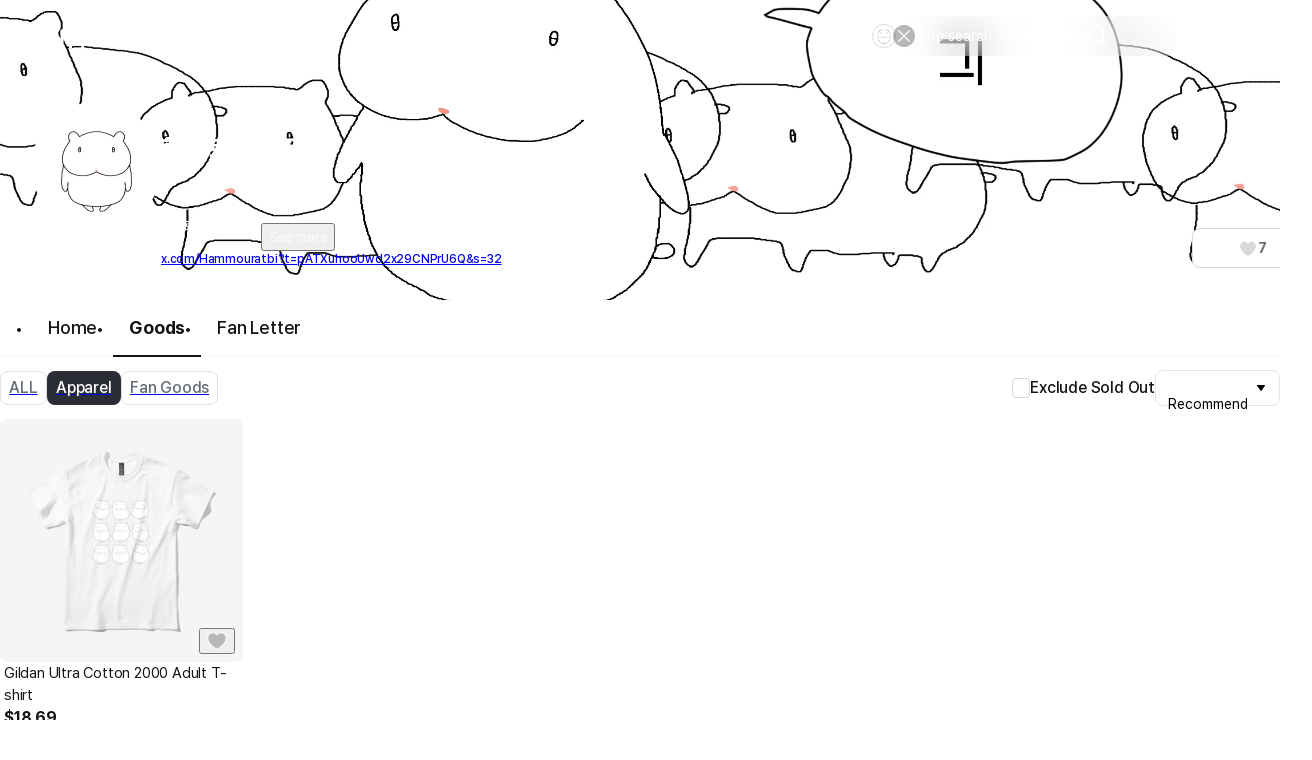

--- FILE ---
content_type: application/javascript
request_url: https://s3.marpple.co/build/prod_tts_mps_dist/88404_561fffc4ceb21f7d0535.js
body_size: 15505
content:
(self.webpackChunkmarpple_web=self.webpackChunkmarpple_web||[]).push([[88404],{588404:function(e){
/* flatpickr v4.6.13, @license MIT */
e.exports=function(){"use strict";
/*! *****************************************************************************
    Copyright (c) Microsoft Corporation.

    Permission to use, copy, modify, and/or distribute this software for any
    purpose with or without fee is hereby granted.

    THE SOFTWARE IS PROVIDED "AS IS" AND THE AUTHOR DISCLAIMS ALL WARRANTIES WITH
    REGARD TO THIS SOFTWARE INCLUDING ALL IMPLIED WARRANTIES OF MERCHANTABILITY
    AND FITNESS. IN NO EVENT SHALL THE AUTHOR BE LIABLE FOR ANY SPECIAL, DIRECT,
    INDIRECT, OR CONSEQUENTIAL DAMAGES OR ANY DAMAGES WHATSOEVER RESULTING FROM
    LOSS OF USE, DATA OR PROFITS, WHETHER IN AN ACTION OF CONTRACT, NEGLIGENCE OR
    OTHER TORTIOUS ACTION, ARISING OUT OF OR IN CONNECTION WITH THE USE OR
    PERFORMANCE OF THIS SOFTWARE.
    ***************************************************************************** */var __assign=function(){return __assign=Object.assign||function(e){for(var t,n=1,a=arguments.length;n<a;n++)for(var i in t=arguments[n])Object.prototype.hasOwnProperty.call(t,i)&&(e[i]=t[i]);return e},__assign.apply(this,arguments)};function __spreadArrays(){for(var e=0,t=0,n=arguments.length;t<n;t++)e+=arguments[t].length;var a=Array(e),i=0;for(t=0;t<n;t++)for(var o=arguments[t],r=0,l=o.length;r<l;r++,i++)a[i]=o[r];return a}var e=["onChange","onClose","onDayCreate","onDestroy","onKeyDown","onMonthChange","onOpen","onParseConfig","onReady","onValueUpdate","onYearChange","onPreCalendarPosition"],t={_disable:[],allowInput:!1,allowInvalidPreload:!1,altFormat:"F j, Y",altInput:!1,altInputClass:"form-control input",animate:"object"==typeof window&&-1===window.navigator.userAgent.indexOf("MSIE"),ariaDateFormat:"F j, Y",autoFillDefaultTime:!0,clickOpens:!0,closeOnSelect:!0,conjunction:", ",dateFormat:"Y-m-d",defaultHour:12,defaultMinute:0,defaultSeconds:0,disable:[],disableMobile:!1,enableSeconds:!1,enableTime:!1,errorHandler:function(e){return"undefined"!=typeof console&&console.warn(e)},getWeek:function(e){var t=new Date(e.getTime());t.setHours(0,0,0,0),t.setDate(t.getDate()+3-(t.getDay()+6)%7);var n=new Date(t.getFullYear(),0,4);return 1+Math.round(((t.getTime()-n.getTime())/864e5-3+(n.getDay()+6)%7)/7)},hourIncrement:1,ignoredFocusElements:[],inline:!1,locale:"default",minuteIncrement:5,mode:"single",monthSelectorType:"dropdown",nextArrow:"<svg version='1.1' xmlns='http://www.w3.org/2000/svg' xmlns:xlink='http://www.w3.org/1999/xlink' viewBox='0 0 17 17'><g></g><path d='M13.207 8.472l-7.854 7.854-0.707-0.707 7.146-7.146-7.146-7.148 0.707-0.707 7.854 7.854z' /></svg>",noCalendar:!1,now:new Date,onChange:[],onClose:[],onDayCreate:[],onDestroy:[],onKeyDown:[],onMonthChange:[],onOpen:[],onParseConfig:[],onReady:[],onValueUpdate:[],onYearChange:[],onPreCalendarPosition:[],plugins:[],position:"auto",positionElement:void 0,prevArrow:"<svg version='1.1' xmlns='http://www.w3.org/2000/svg' xmlns:xlink='http://www.w3.org/1999/xlink' viewBox='0 0 17 17'><g></g><path d='M5.207 8.471l7.146 7.147-0.707 0.707-7.853-7.854 7.854-7.853 0.707 0.707-7.147 7.146z' /></svg>",shorthandCurrentMonth:!1,showMonths:1,static:!1,time_24hr:!1,weekNumbers:!1,wrap:!1},n={weekdays:{shorthand:["Sun","Mon","Tue","Wed","Thu","Fri","Sat"],longhand:["Sunday","Monday","Tuesday","Wednesday","Thursday","Friday","Saturday"]},months:{shorthand:["Jan","Feb","Mar","Apr","May","Jun","Jul","Aug","Sep","Oct","Nov","Dec"],longhand:["January","February","March","April","May","June","July","August","September","October","November","December"]},daysInMonth:[31,28,31,30,31,30,31,31,30,31,30,31],firstDayOfWeek:0,ordinal:function(e){var t=e%100;if(t>3&&t<21)return"th";switch(t%10){case 1:return"st";case 2:return"nd";case 3:return"rd";default:return"th"}},rangeSeparator:" to ",weekAbbreviation:"Wk",scrollTitle:"Scroll to increment",toggleTitle:"Click to toggle",amPM:["AM","PM"],yearAriaLabel:"Year",monthAriaLabel:"Month",hourAriaLabel:"Hour",minuteAriaLabel:"Minute",time_24hr:!1},pad=function(e,t){return void 0===t&&(t=2),("000"+e).slice(-1*t)},int=function(e){return!0===e?1:0};function debounce(e,t){var n;return function(){var a=this,i=arguments;clearTimeout(n),n=setTimeout((function(){return e.apply(a,i)}),t)}}var arrayify=function(e){return e instanceof Array?e:[e]};function toggleClass(e,t,n){if(!0===n)return e.classList.add(t);e.classList.remove(t)}function createElement(e,t,n){var a=window.document.createElement(e);return t=t||"",n=n||"",a.className=t,void 0!==n&&(a.textContent=n),a}function clearNode(e){for(;e.firstChild;)e.removeChild(e.firstChild)}function findParent(e,t){return t(e)?e:e.parentNode?findParent(e.parentNode,t):void 0}function createNumberInput(e,t){var n=createElement("div","numInputWrapper"),a=createElement("input","numInput "+e),i=createElement("span","arrowUp"),o=createElement("span","arrowDown");if(-1===navigator.userAgent.indexOf("MSIE 9.0")?a.type="number":(a.type="text",a.pattern="\\d*"),void 0!==t)for(var r in t)a.setAttribute(r,t[r]);return n.appendChild(a),n.appendChild(i),n.appendChild(o),n}function getEventTarget(e){try{return"function"==typeof e.composedPath?e.composedPath()[0]:e.target}catch(t){return e.target}}var doNothing=function(){},monthToStr=function(e,t,n){return n.months[t?"shorthand":"longhand"][e]},a={D:doNothing,F:function(e,t,n){e.setMonth(n.months.longhand.indexOf(t))},G:function(e,t){e.setHours((e.getHours()>=12?12:0)+parseFloat(t))},H:function(e,t){e.setHours(parseFloat(t))},J:function(e,t){e.setDate(parseFloat(t))},K:function(e,t,n){e.setHours(e.getHours()%12+12*int(new RegExp(n.amPM[1],"i").test(t)))},M:function(e,t,n){e.setMonth(n.months.shorthand.indexOf(t))},S:function(e,t){e.setSeconds(parseFloat(t))},U:function(e,t){return new Date(1e3*parseFloat(t))},W:function(e,t,n){var a=parseInt(t),i=new Date(e.getFullYear(),0,2+7*(a-1),0,0,0,0);return i.setDate(i.getDate()-i.getDay()+n.firstDayOfWeek),i},Y:function(e,t){e.setFullYear(parseFloat(t))},Z:function(e,t){return new Date(t)},d:function(e,t){e.setDate(parseFloat(t))},h:function(e,t){e.setHours((e.getHours()>=12?12:0)+parseFloat(t))},i:function(e,t){e.setMinutes(parseFloat(t))},j:function(e,t){e.setDate(parseFloat(t))},l:doNothing,m:function(e,t){e.setMonth(parseFloat(t)-1)},n:function(e,t){e.setMonth(parseFloat(t)-1)},s:function(e,t){e.setSeconds(parseFloat(t))},u:function(e,t){return new Date(parseFloat(t))},w:doNothing,y:function(e,t){e.setFullYear(2e3+parseFloat(t))}},i={D:"",F:"",G:"(\\d\\d|\\d)",H:"(\\d\\d|\\d)",J:"(\\d\\d|\\d)\\w+",K:"",M:"",S:"(\\d\\d|\\d)",U:"(.+)",W:"(\\d\\d|\\d)",Y:"(\\d{4})",Z:"(.+)",d:"(\\d\\d|\\d)",h:"(\\d\\d|\\d)",i:"(\\d\\d|\\d)",j:"(\\d\\d|\\d)",l:"",m:"(\\d\\d|\\d)",n:"(\\d\\d|\\d)",s:"(\\d\\d|\\d)",u:"(.+)",w:"(\\d\\d|\\d)",y:"(\\d{2})"},o={Z:function(e){return e.toISOString()},D:function(e,t,n){return t.weekdays.shorthand[o.w(e,t,n)]},F:function(e,t,n){return monthToStr(o.n(e,t,n)-1,!1,t)},G:function(e,t,n){return pad(o.h(e,t,n))},H:function(e){return pad(e.getHours())},J:function(e,t){return void 0!==t.ordinal?e.getDate()+t.ordinal(e.getDate()):e.getDate()},K:function(e,t){return t.amPM[int(e.getHours()>11)]},M:function(e,t){return monthToStr(e.getMonth(),!0,t)},S:function(e){return pad(e.getSeconds())},U:function(e){return e.getTime()/1e3},W:function(e,t,n){return n.getWeek(e)},Y:function(e){return pad(e.getFullYear(),4)},d:function(e){return pad(e.getDate())},h:function(e){return e.getHours()%12?e.getHours()%12:12},i:function(e){return pad(e.getMinutes())},j:function(e){return e.getDate()},l:function(e,t){return t.weekdays.longhand[e.getDay()]},m:function(e){return pad(e.getMonth()+1)},n:function(e){return e.getMonth()+1},s:function(e){return e.getSeconds()},u:function(e){return e.getTime()},w:function(e){return e.getDay()},y:function(e){return String(e.getFullYear()).substring(2)}},createDateFormatter=function(e){var a=e.config,i=void 0===a?t:a,r=e.l10n,l=void 0===r?n:r,c=e.isMobile,s=void 0!==c&&c;return function(e,t,n){var a=n||l;return void 0===i.formatDate||s?t.split("").map((function(t,n,r){return o[t]&&"\\"!==r[n-1]?o[t](e,a,i):"\\"!==t?t:""})).join(""):i.formatDate(e,t,a)}},createDateParser=function(e){var o=e.config,r=void 0===o?t:o,l=e.l10n,c=void 0===l?n:l;return function(e,n,o,l){if(0===e||e){var s,d=l||c,u=e;if(e instanceof Date)s=new Date(e.getTime());else if("string"!=typeof e&&void 0!==e.toFixed)s=new Date(e);else if("string"==typeof e){var f=n||(r||t).dateFormat,m=String(e).trim();if("today"===m)s=new Date,o=!0;else if(r&&r.parseDate)s=r.parseDate(e,f);else if(/Z$/.test(m)||/GMT$/.test(m))s=new Date(e);else{for(var g=void 0,p=[],h=0,v=0,D="";h<f.length;h++){var b=f[h],C="\\"===b,y="\\"===f[h-1]||C;if(i[b]&&!y){D+=i[b];var M=new RegExp(D).exec(e);M&&(g=!0)&&p["Y"!==b?"push":"unshift"]({fn:a[b],val:M[++v]})}else C||(D+=".")}s=r&&r.noCalendar?new Date((new Date).setHours(0,0,0,0)):new Date((new Date).getFullYear(),0,1,0,0,0,0),p.forEach((function(e){var t=e.fn,n=e.val;return s=t(s,n,d)||s})),s=g?s:void 0}}if(s instanceof Date&&!isNaN(s.getTime()))return!0===o&&s.setHours(0,0,0,0),s;r.errorHandler(new Error("Invalid date provided: "+u))}}};function compareDates(e,t,n){return void 0===n&&(n=!0),!1!==n?new Date(e.getTime()).setHours(0,0,0,0)-new Date(t.getTime()).setHours(0,0,0,0):e.getTime()-t.getTime()}var isBetween=function(e,t,n){return e>Math.min(t,n)&&e<Math.max(t,n)},calculateSecondsSinceMidnight=function(e,t,n){return 3600*e+60*t+n},parseSeconds=function(e){var t=Math.floor(e/3600),n=(e-3600*t)/60;return[t,n,e-3600*t-60*n]},r={DAY:864e5};function getDefaultHours(e){var t=e.defaultHour,n=e.defaultMinute,a=e.defaultSeconds;if(void 0!==e.minDate){var i=e.minDate.getHours(),o=e.minDate.getMinutes(),r=e.minDate.getSeconds();t<i&&(t=i),t===i&&n<o&&(n=o),t===i&&n===o&&a<r&&(a=e.minDate.getSeconds())}if(void 0!==e.maxDate){var l=e.maxDate.getHours(),c=e.maxDate.getMinutes();(t=Math.min(t,l))===l&&(n=Math.min(c,n)),t===l&&n===c&&(a=e.maxDate.getSeconds())}return{hours:t,minutes:n,seconds:a}}"function"!=typeof Object.assign&&(Object.assign=function(e){for(var t=[],n=1;n<arguments.length;n++)t[n-1]=arguments[n];if(!e)throw TypeError("Cannot convert undefined or null to object");for(var _loop_1=function(t){t&&Object.keys(t).forEach((function(n){return e[n]=t[n]}))},a=0,i=t;a<i.length;a++)_loop_1(i[a]);return e});var l=300;function FlatpickrInstance(a,o){var c={config:__assign(__assign({},t),flatpickr.defaultConfig),l10n:n};function setupHelperFunctions(){c.utils={getDaysInMonth:function(e,t){return void 0===e&&(e=c.currentMonth),void 0===t&&(t=c.currentYear),1===e&&(t%4==0&&t%100!=0||t%400==0)?29:c.l10n.daysInMonth[e]}}}function init(){c.element=c.input=a,c.isOpen=!1,parseConfig(),setupLocale(),setupInputs(),setupDates(),setupHelperFunctions(),c.isMobile||build(),bindEvents(),(c.selectedDates.length||c.config.noCalendar)&&(c.config.enableTime&&setHoursFromDate(c.config.noCalendar?c.latestSelectedDateObj:void 0),updateValue(!1)),setCalendarWidth();var e=/^((?!chrome|android).)*safari/i.test(navigator.userAgent);!c.isMobile&&e&&positionCalendar(),triggerEvent("onReady")}function getClosestActiveElement(){var e;return(null===(e=c.calendarContainer)||void 0===e?void 0:e.getRootNode()).activeElement||document.activeElement}function bindToInstance(e){return e.bind(c)}function setCalendarWidth(){var e=c.config;!1===e.weekNumbers&&1===e.showMonths||!0!==e.noCalendar&&window.requestAnimationFrame((function(){if(void 0!==c.calendarContainer&&(c.calendarContainer.style.visibility="hidden",c.calendarContainer.style.display="block"),void 0!==c.daysContainer){var t=(c.days.offsetWidth+1)*e.showMonths;c.daysContainer.style.width=t+"px",c.calendarContainer.style.width=t+(void 0!==c.weekWrapper?c.weekWrapper.offsetWidth:0)+"px",c.calendarContainer.style.removeProperty("visibility"),c.calendarContainer.style.removeProperty("display")}}))}function updateTime(e){if(0===c.selectedDates.length){var t=void 0===c.config.minDate||compareDates(new Date,c.config.minDate)>=0?new Date:new Date(c.config.minDate.getTime()),n=getDefaultHours(c.config);t.setHours(n.hours,n.minutes,n.seconds,t.getMilliseconds()),c.selectedDates=[t],c.latestSelectedDateObj=t}void 0!==e&&"blur"!==e.type&&timeWrapper(e);var a=c._input.value;setHoursFromInputs(),updateValue(),c._input.value!==a&&c._debouncedChange()}function ampm2military(e,t){return e%12+12*int(t===c.l10n.amPM[1])}function military2ampm(e){switch(e%24){case 0:case 12:return 12;default:return e%12}}function setHoursFromInputs(){if(void 0!==c.hourElement&&void 0!==c.minuteElement){var e=(parseInt(c.hourElement.value.slice(-2),10)||0)%24,t=(parseInt(c.minuteElement.value,10)||0)%60,n=void 0!==c.secondElement?(parseInt(c.secondElement.value,10)||0)%60:0;void 0!==c.amPM&&(e=ampm2military(e,c.amPM.textContent));var a=void 0!==c.config.minTime||c.config.minDate&&c.minDateHasTime&&c.latestSelectedDateObj&&0===compareDates(c.latestSelectedDateObj,c.config.minDate,!0),i=void 0!==c.config.maxTime||c.config.maxDate&&c.maxDateHasTime&&c.latestSelectedDateObj&&0===compareDates(c.latestSelectedDateObj,c.config.maxDate,!0);if(void 0!==c.config.maxTime&&void 0!==c.config.minTime&&c.config.minTime>c.config.maxTime){var o=calculateSecondsSinceMidnight(c.config.minTime.getHours(),c.config.minTime.getMinutes(),c.config.minTime.getSeconds()),r=calculateSecondsSinceMidnight(c.config.maxTime.getHours(),c.config.maxTime.getMinutes(),c.config.maxTime.getSeconds()),l=calculateSecondsSinceMidnight(e,t,n);if(l>r&&l<o){var s=parseSeconds(o);e=s[0],t=s[1],n=s[2]}}else{if(i){var d=void 0!==c.config.maxTime?c.config.maxTime:c.config.maxDate;(e=Math.min(e,d.getHours()))===d.getHours()&&(t=Math.min(t,d.getMinutes())),t===d.getMinutes()&&(n=Math.min(n,d.getSeconds()))}if(a){var u=void 0!==c.config.minTime?c.config.minTime:c.config.minDate;(e=Math.max(e,u.getHours()))===u.getHours()&&t<u.getMinutes()&&(t=u.getMinutes()),t===u.getMinutes()&&(n=Math.max(n,u.getSeconds()))}}setHours(e,t,n)}}function setHoursFromDate(e){var t=e||c.latestSelectedDateObj;t&&t instanceof Date&&setHours(t.getHours(),t.getMinutes(),t.getSeconds())}function setHours(e,t,n){void 0!==c.latestSelectedDateObj&&c.latestSelectedDateObj.setHours(e%24,t,n||0,0),c.hourElement&&c.minuteElement&&!c.isMobile&&(c.hourElement.value=pad(c.config.time_24hr?e:(12+e)%12+12*int(e%12==0)),c.minuteElement.value=pad(t),void 0!==c.amPM&&(c.amPM.textContent=c.l10n.amPM[int(e>=12)]),void 0!==c.secondElement&&(c.secondElement.value=pad(n)))}function onYearInput(e){var t=getEventTarget(e),n=parseInt(t.value)+(e.delta||0);(n/1e3>1||"Enter"===e.key&&!/[^\d]/.test(n.toString()))&&changeYear(n)}function bind(e,t,n,a){return t instanceof Array?t.forEach((function(t){return bind(e,t,n,a)})):e instanceof Array?e.forEach((function(e){return bind(e,t,n,a)})):(e.addEventListener(t,n,a),void c._handlers.push({remove:function(){return e.removeEventListener(t,n,a)}}))}function triggerChange(){triggerEvent("onChange")}function bindEvents(){if(c.config.wrap&&["open","close","toggle","clear"].forEach((function(e){Array.prototype.forEach.call(c.element.querySelectorAll("[data-"+e+"]"),(function(t){return bind(t,"click",c[e])}))})),c.isMobile)setupMobile();else{var e=debounce(onResize,50);if(c._debouncedChange=debounce(triggerChange,l),c.daysContainer&&!/iPhone|iPad|iPod/i.test(navigator.userAgent)&&bind(c.daysContainer,"mouseover",(function(e){"range"===c.config.mode&&onMouseOver(getEventTarget(e))})),bind(c._input,"keydown",onKeyDown),void 0!==c.calendarContainer&&bind(c.calendarContainer,"keydown",onKeyDown),c.config.inline||c.config.static||bind(window,"resize",e),void 0!==window.ontouchstart?bind(window.document,"touchstart",documentClick):bind(window.document,"mousedown",documentClick),bind(window.document,"focus",documentClick,{capture:!0}),!0===c.config.clickOpens&&(bind(c._input,"focus",c.open),bind(c._input,"click",c.open)),void 0!==c.daysContainer&&(bind(c.monthNav,"click",onMonthNavClick),bind(c.monthNav,["keyup","increment"],onYearInput),bind(c.daysContainer,"click",selectDate)),void 0!==c.timeContainer&&void 0!==c.minuteElement&&void 0!==c.hourElement){var selText=function(e){return getEventTarget(e).select()};bind(c.timeContainer,["increment"],updateTime),bind(c.timeContainer,"blur",updateTime,{capture:!0}),bind(c.timeContainer,"click",timeIncrement),bind([c.hourElement,c.minuteElement],["focus","click"],selText),void 0!==c.secondElement&&bind(c.secondElement,"focus",(function(){return c.secondElement&&c.secondElement.select()})),void 0!==c.amPM&&bind(c.amPM,"click",(function(e){updateTime(e)}))}c.config.allowInput&&bind(c._input,"blur",onBlur)}}function jumpToDate(e,t){var n=void 0!==e?c.parseDate(e):c.latestSelectedDateObj||(c.config.minDate&&c.config.minDate>c.now?c.config.minDate:c.config.maxDate&&c.config.maxDate<c.now?c.config.maxDate:c.now),a=c.currentYear,i=c.currentMonth;try{void 0!==n&&(c.currentYear=n.getFullYear(),c.currentMonth=n.getMonth())}catch(e){e.message="Invalid date supplied: "+n,c.config.errorHandler(e)}t&&c.currentYear!==a&&(triggerEvent("onYearChange"),buildMonthSwitch()),!t||c.currentYear===a&&c.currentMonth===i||triggerEvent("onMonthChange"),c.redraw()}function timeIncrement(e){var t=getEventTarget(e);~t.className.indexOf("arrow")&&incrementNumInput(e,t.classList.contains("arrowUp")?1:-1)}function incrementNumInput(e,t,n){var a=e&&getEventTarget(e),i=n||a&&a.parentNode&&a.parentNode.firstChild,o=createEvent("increment");o.delta=t,i&&i.dispatchEvent(o)}function build(){var e=window.document.createDocumentFragment();if(c.calendarContainer=createElement("div","flatpickr-calendar"),c.calendarContainer.tabIndex=-1,!c.config.noCalendar){if(e.appendChild(buildMonthNav()),c.innerContainer=createElement("div","flatpickr-innerContainer"),c.config.weekNumbers){var t=buildWeeks(),n=t.weekWrapper,a=t.weekNumbers;c.innerContainer.appendChild(n),c.weekNumbers=a,c.weekWrapper=n}c.rContainer=createElement("div","flatpickr-rContainer"),c.rContainer.appendChild(buildWeekdays()),c.daysContainer||(c.daysContainer=createElement("div","flatpickr-days"),c.daysContainer.tabIndex=-1),buildDays(),c.rContainer.appendChild(c.daysContainer),c.innerContainer.appendChild(c.rContainer),e.appendChild(c.innerContainer)}c.config.enableTime&&e.appendChild(buildTime()),toggleClass(c.calendarContainer,"rangeMode","range"===c.config.mode),toggleClass(c.calendarContainer,"animate",!0===c.config.animate),toggleClass(c.calendarContainer,"multiMonth",c.config.showMonths>1),c.calendarContainer.appendChild(e);var i=void 0!==c.config.appendTo&&void 0!==c.config.appendTo.nodeType;if((c.config.inline||c.config.static)&&(c.calendarContainer.classList.add(c.config.inline?"inline":"static"),c.config.inline&&(!i&&c.element.parentNode?c.element.parentNode.insertBefore(c.calendarContainer,c._input.nextSibling):void 0!==c.config.appendTo&&c.config.appendTo.appendChild(c.calendarContainer)),c.config.static)){var o=createElement("div","flatpickr-wrapper");c.element.parentNode&&c.element.parentNode.insertBefore(o,c.element),o.appendChild(c.element),c.altInput&&o.appendChild(c.altInput),o.appendChild(c.calendarContainer)}c.config.static||c.config.inline||(void 0!==c.config.appendTo?c.config.appendTo:window.document.body).appendChild(c.calendarContainer)}function createDay(e,t,n,a){var i=isEnabled(t,!0),o=createElement("span",e,t.getDate().toString());return o.dateObj=t,o.$i=a,o.setAttribute("aria-label",c.formatDate(t,c.config.ariaDateFormat)),-1===e.indexOf("hidden")&&0===compareDates(t,c.now)&&(c.todayDateElem=o,o.classList.add("today"),o.setAttribute("aria-current","date")),i?(o.tabIndex=-1,isDateSelected(t)&&(o.classList.add("selected"),c.selectedDateElem=o,"range"===c.config.mode&&(toggleClass(o,"startRange",c.selectedDates[0]&&0===compareDates(t,c.selectedDates[0],!0)),toggleClass(o,"endRange",c.selectedDates[1]&&0===compareDates(t,c.selectedDates[1],!0)),"nextMonthDay"===e&&o.classList.add("inRange")))):o.classList.add("flatpickr-disabled"),"range"===c.config.mode&&isDateInRange(t)&&!isDateSelected(t)&&o.classList.add("inRange"),c.weekNumbers&&1===c.config.showMonths&&"prevMonthDay"!==e&&a%7==6&&c.weekNumbers.insertAdjacentHTML("beforeend","<span class='flatpickr-day'>"+c.config.getWeek(t)+"</span>"),triggerEvent("onDayCreate",o),o}function focusOnDayElem(e){e.focus(),"range"===c.config.mode&&onMouseOver(e)}function getFirstAvailableDay(e){for(var t=e>0?0:c.config.showMonths-1,n=e>0?c.config.showMonths:-1,a=t;a!=n;a+=e)for(var i=c.daysContainer.children[a],o=e>0?0:i.children.length-1,r=e>0?i.children.length:-1,l=o;l!=r;l+=e){var s=i.children[l];if(-1===s.className.indexOf("hidden")&&isEnabled(s.dateObj))return s}}function getNextAvailableDay(e,t){for(var n=-1===e.className.indexOf("Month")?e.dateObj.getMonth():c.currentMonth,a=t>0?c.config.showMonths:-1,i=t>0?1:-1,o=n-c.currentMonth;o!=a;o+=i)for(var r=c.daysContainer.children[o],l=n-c.currentMonth===o?e.$i+t:t<0?r.children.length-1:0,s=r.children.length,d=l;d>=0&&d<s&&d!=(t>0?s:-1);d+=i){var u=r.children[d];if(-1===u.className.indexOf("hidden")&&isEnabled(u.dateObj)&&Math.abs(e.$i-d)>=Math.abs(t))return focusOnDayElem(u)}c.changeMonth(i),focusOnDay(getFirstAvailableDay(i),0)}function focusOnDay(e,t){var n=getClosestActiveElement(),a=isInView(n||document.body),i=void 0!==e?e:a?n:void 0!==c.selectedDateElem&&isInView(c.selectedDateElem)?c.selectedDateElem:void 0!==c.todayDateElem&&isInView(c.todayDateElem)?c.todayDateElem:getFirstAvailableDay(t>0?1:-1);void 0===i?c._input.focus():a?getNextAvailableDay(i,t):focusOnDayElem(i)}function buildMonthDays(e,t){for(var n=(new Date(e,t,1).getDay()-c.l10n.firstDayOfWeek+7)%7,a=c.utils.getDaysInMonth((t-1+12)%12,e),i=c.utils.getDaysInMonth(t,e),o=window.document.createDocumentFragment(),r=c.config.showMonths>1,l=r?"prevMonthDay hidden":"prevMonthDay",s=r?"nextMonthDay hidden":"nextMonthDay",d=a+1-n,u=0;d<=a;d++,u++)o.appendChild(createDay("flatpickr-day "+l,new Date(e,t-1,d),d,u));for(d=1;d<=i;d++,u++)o.appendChild(createDay("flatpickr-day",new Date(e,t,d),d,u));for(var f=i+1;f<=42-n&&(1===c.config.showMonths||u%7!=0);f++,u++)o.appendChild(createDay("flatpickr-day "+s,new Date(e,t+1,f%i),f,u));var m=createElement("div","dayContainer");return m.appendChild(o),m}function buildDays(){if(void 0!==c.daysContainer){clearNode(c.daysContainer),c.weekNumbers&&clearNode(c.weekNumbers);for(var e=document.createDocumentFragment(),t=0;t<c.config.showMonths;t++){var n=new Date(c.currentYear,c.currentMonth,1);n.setMonth(c.currentMonth+t),e.appendChild(buildMonthDays(n.getFullYear(),n.getMonth()))}c.daysContainer.appendChild(e),c.days=c.daysContainer.firstChild,"range"===c.config.mode&&1===c.selectedDates.length&&onMouseOver()}}function buildMonthSwitch(){if(!(c.config.showMonths>1||"dropdown"!==c.config.monthSelectorType)){var shouldBuildMonth=function(e){return!(void 0!==c.config.minDate&&c.currentYear===c.config.minDate.getFullYear()&&e<c.config.minDate.getMonth()||void 0!==c.config.maxDate&&c.currentYear===c.config.maxDate.getFullYear()&&e>c.config.maxDate.getMonth())};c.monthsDropdownContainer.tabIndex=-1,c.monthsDropdownContainer.innerHTML="";for(var e=0;e<12;e++)if(shouldBuildMonth(e)){var t=createElement("option","flatpickr-monthDropdown-month");t.value=new Date(c.currentYear,e).getMonth().toString(),t.textContent=monthToStr(e,c.config.shorthandCurrentMonth,c.l10n),t.tabIndex=-1,c.currentMonth===e&&(t.selected=!0),c.monthsDropdownContainer.appendChild(t)}}}function buildMonth(){var e,t=createElement("div","flatpickr-month"),n=window.document.createDocumentFragment();c.config.showMonths>1||"static"===c.config.monthSelectorType?e=createElement("span","cur-month"):(c.monthsDropdownContainer=createElement("select","flatpickr-monthDropdown-months"),c.monthsDropdownContainer.setAttribute("aria-label",c.l10n.monthAriaLabel),bind(c.monthsDropdownContainer,"change",(function(e){var t=getEventTarget(e),n=parseInt(t.value,10);c.changeMonth(n-c.currentMonth),triggerEvent("onMonthChange")})),buildMonthSwitch(),e=c.monthsDropdownContainer);var a=createNumberInput("cur-year",{tabindex:"-1"}),i=a.getElementsByTagName("input")[0];i.setAttribute("aria-label",c.l10n.yearAriaLabel),c.config.minDate&&i.setAttribute("min",c.config.minDate.getFullYear().toString()),c.config.maxDate&&(i.setAttribute("max",c.config.maxDate.getFullYear().toString()),i.disabled=!!c.config.minDate&&c.config.minDate.getFullYear()===c.config.maxDate.getFullYear());var o=createElement("div","flatpickr-current-month");return o.appendChild(e),o.appendChild(a),n.appendChild(o),t.appendChild(n),{container:t,yearElement:i,monthElement:e}}function buildMonths(){clearNode(c.monthNav),c.monthNav.appendChild(c.prevMonthNav),c.config.showMonths&&(c.yearElements=[],c.monthElements=[]);for(var e=c.config.showMonths;e--;){var t=buildMonth();c.yearElements.push(t.yearElement),c.monthElements.push(t.monthElement),c.monthNav.appendChild(t.container)}c.monthNav.appendChild(c.nextMonthNav)}function buildMonthNav(){return c.monthNav=createElement("div","flatpickr-months"),c.yearElements=[],c.monthElements=[],c.prevMonthNav=createElement("span","flatpickr-prev-month"),c.prevMonthNav.innerHTML=c.config.prevArrow,c.nextMonthNav=createElement("span","flatpickr-next-month"),c.nextMonthNav.innerHTML=c.config.nextArrow,buildMonths(),Object.defineProperty(c,"_hidePrevMonthArrow",{get:function(){return c.__hidePrevMonthArrow},set:function(e){c.__hidePrevMonthArrow!==e&&(toggleClass(c.prevMonthNav,"flatpickr-disabled",e),c.__hidePrevMonthArrow=e)}}),Object.defineProperty(c,"_hideNextMonthArrow",{get:function(){return c.__hideNextMonthArrow},set:function(e){c.__hideNextMonthArrow!==e&&(toggleClass(c.nextMonthNav,"flatpickr-disabled",e),c.__hideNextMonthArrow=e)}}),c.currentYearElement=c.yearElements[0],updateNavigationCurrentMonth(),c.monthNav}function buildTime(){c.calendarContainer.classList.add("hasTime"),c.config.noCalendar&&c.calendarContainer.classList.add("noCalendar");var e=getDefaultHours(c.config);c.timeContainer=createElement("div","flatpickr-time"),c.timeContainer.tabIndex=-1;var t=createElement("span","flatpickr-time-separator",":"),n=createNumberInput("flatpickr-hour",{"aria-label":c.l10n.hourAriaLabel});c.hourElement=n.getElementsByTagName("input")[0];var a=createNumberInput("flatpickr-minute",{"aria-label":c.l10n.minuteAriaLabel});if(c.minuteElement=a.getElementsByTagName("input")[0],c.hourElement.tabIndex=c.minuteElement.tabIndex=-1,c.hourElement.value=pad(c.latestSelectedDateObj?c.latestSelectedDateObj.getHours():c.config.time_24hr?e.hours:military2ampm(e.hours)),c.minuteElement.value=pad(c.latestSelectedDateObj?c.latestSelectedDateObj.getMinutes():e.minutes),c.hourElement.setAttribute("step",c.config.hourIncrement.toString()),c.minuteElement.setAttribute("step",c.config.minuteIncrement.toString()),c.hourElement.setAttribute("min",c.config.time_24hr?"0":"1"),c.hourElement.setAttribute("max",c.config.time_24hr?"23":"12"),c.hourElement.setAttribute("maxlength","2"),c.minuteElement.setAttribute("min","0"),c.minuteElement.setAttribute("max","59"),c.minuteElement.setAttribute("maxlength","2"),c.timeContainer.appendChild(n),c.timeContainer.appendChild(t),c.timeContainer.appendChild(a),c.config.time_24hr&&c.timeContainer.classList.add("time24hr"),c.config.enableSeconds){c.timeContainer.classList.add("hasSeconds");var i=createNumberInput("flatpickr-second");c.secondElement=i.getElementsByTagName("input")[0],c.secondElement.value=pad(c.latestSelectedDateObj?c.latestSelectedDateObj.getSeconds():e.seconds),c.secondElement.setAttribute("step",c.minuteElement.getAttribute("step")),c.secondElement.setAttribute("min","0"),c.secondElement.setAttribute("max","59"),c.secondElement.setAttribute("maxlength","2"),c.timeContainer.appendChild(createElement("span","flatpickr-time-separator",":")),c.timeContainer.appendChild(i)}return c.config.time_24hr||(c.amPM=createElement("span","flatpickr-am-pm",c.l10n.amPM[int((c.latestSelectedDateObj?c.hourElement.value:c.config.defaultHour)>11)]),c.amPM.title=c.l10n.toggleTitle,c.amPM.tabIndex=-1,c.timeContainer.appendChild(c.amPM)),c.timeContainer}function buildWeekdays(){c.weekdayContainer?clearNode(c.weekdayContainer):c.weekdayContainer=createElement("div","flatpickr-weekdays");for(var e=c.config.showMonths;e--;){var t=createElement("div","flatpickr-weekdaycontainer");c.weekdayContainer.appendChild(t)}return updateWeekdays(),c.weekdayContainer}function updateWeekdays(){if(c.weekdayContainer){var e=c.l10n.firstDayOfWeek,t=__spreadArrays(c.l10n.weekdays.shorthand);e>0&&e<t.length&&(t=__spreadArrays(t.splice(e,t.length),t.splice(0,e)));for(var n=c.config.showMonths;n--;)c.weekdayContainer.children[n].innerHTML="\n      <span class='flatpickr-weekday'>\n        "+t.join("</span><span class='flatpickr-weekday'>")+"\n      </span>\n      "}}function buildWeeks(){c.calendarContainer.classList.add("hasWeeks");var e=createElement("div","flatpickr-weekwrapper");e.appendChild(createElement("span","flatpickr-weekday",c.l10n.weekAbbreviation));var t=createElement("div","flatpickr-weeks");return e.appendChild(t),{weekWrapper:e,weekNumbers:t}}function changeMonth(e,t){void 0===t&&(t=!0);var n=t?e:e-c.currentMonth;n<0&&!0===c._hidePrevMonthArrow||n>0&&!0===c._hideNextMonthArrow||(c.currentMonth+=n,(c.currentMonth<0||c.currentMonth>11)&&(c.currentYear+=c.currentMonth>11?1:-1,c.currentMonth=(c.currentMonth+12)%12,triggerEvent("onYearChange"),buildMonthSwitch()),buildDays(),triggerEvent("onMonthChange"),updateNavigationCurrentMonth())}function clear(e,t){if(void 0===e&&(e=!0),void 0===t&&(t=!0),c.input.value="",void 0!==c.altInput&&(c.altInput.value=""),void 0!==c.mobileInput&&(c.mobileInput.value=""),c.selectedDates=[],c.latestSelectedDateObj=void 0,!0===t&&(c.currentYear=c._initialDate.getFullYear(),c.currentMonth=c._initialDate.getMonth()),!0===c.config.enableTime){var n=getDefaultHours(c.config);setHours(n.hours,n.minutes,n.seconds)}c.redraw(),e&&triggerEvent("onChange")}function close(){c.isOpen=!1,c.isMobile||(void 0!==c.calendarContainer&&c.calendarContainer.classList.remove("open"),void 0!==c._input&&c._input.classList.remove("active")),triggerEvent("onClose")}function destroy(){void 0!==c.config&&triggerEvent("onDestroy");for(var e=c._handlers.length;e--;)c._handlers[e].remove();if(c._handlers=[],c.mobileInput)c.mobileInput.parentNode&&c.mobileInput.parentNode.removeChild(c.mobileInput),c.mobileInput=void 0;else if(c.calendarContainer&&c.calendarContainer.parentNode)if(c.config.static&&c.calendarContainer.parentNode){var t=c.calendarContainer.parentNode;if(t.lastChild&&t.removeChild(t.lastChild),t.parentNode){for(;t.firstChild;)t.parentNode.insertBefore(t.firstChild,t);t.parentNode.removeChild(t)}}else c.calendarContainer.parentNode.removeChild(c.calendarContainer);c.altInput&&(c.input.type="text",c.altInput.parentNode&&c.altInput.parentNode.removeChild(c.altInput),delete c.altInput),c.input&&(c.input.type=c.input._type,c.input.classList.remove("flatpickr-input"),c.input.removeAttribute("readonly")),["_showTimeInput","latestSelectedDateObj","_hideNextMonthArrow","_hidePrevMonthArrow","__hideNextMonthArrow","__hidePrevMonthArrow","isMobile","isOpen","selectedDateElem","minDateHasTime","maxDateHasTime","days","daysContainer","_input","_positionElement","innerContainer","rContainer","monthNav","todayDateElem","calendarContainer","weekdayContainer","prevMonthNav","nextMonthNav","monthsDropdownContainer","currentMonthElement","currentYearElement","navigationCurrentMonth","selectedDateElem","config"].forEach((function(e){try{delete c[e]}catch(e){}}))}function isCalendarElem(e){return c.calendarContainer.contains(e)}function documentClick(e){if(c.isOpen&&!c.config.inline){var t=getEventTarget(e),n=isCalendarElem(t),a=!(t===c.input||t===c.altInput||c.element.contains(t)||e.path&&e.path.indexOf&&(~e.path.indexOf(c.input)||~e.path.indexOf(c.altInput))||n||isCalendarElem(e.relatedTarget)),i=!c.config.ignoredFocusElements.some((function(e){return e.contains(t)}));a&&i&&(c.config.allowInput&&c.setDate(c._input.value,!1,c.config.altInput?c.config.altFormat:c.config.dateFormat),void 0!==c.timeContainer&&void 0!==c.minuteElement&&void 0!==c.hourElement&&""!==c.input.value&&void 0!==c.input.value&&updateTime(),c.close(),c.config&&"range"===c.config.mode&&1===c.selectedDates.length&&c.clear(!1))}}function changeYear(e){if(!(!e||c.config.minDate&&e<c.config.minDate.getFullYear()||c.config.maxDate&&e>c.config.maxDate.getFullYear())){var t=e,n=c.currentYear!==t;c.currentYear=t||c.currentYear,c.config.maxDate&&c.currentYear===c.config.maxDate.getFullYear()?c.currentMonth=Math.min(c.config.maxDate.getMonth(),c.currentMonth):c.config.minDate&&c.currentYear===c.config.minDate.getFullYear()&&(c.currentMonth=Math.max(c.config.minDate.getMonth(),c.currentMonth)),n&&(c.redraw(),triggerEvent("onYearChange"),buildMonthSwitch())}}function isEnabled(e,t){var n;void 0===t&&(t=!0);var a=c.parseDate(e,void 0,t);if(c.config.minDate&&a&&compareDates(a,c.config.minDate,void 0!==t?t:!c.minDateHasTime)<0||c.config.maxDate&&a&&compareDates(a,c.config.maxDate,void 0!==t?t:!c.maxDateHasTime)>0)return!1;if(!c.config.enable&&0===c.config.disable.length)return!0;if(void 0===a)return!1;for(var i=!!c.config.enable,o=null!==(n=c.config.enable)&&void 0!==n?n:c.config.disable,r=0,l=void 0;r<o.length;r++){if("function"==typeof(l=o[r])&&l(a))return i;if(l instanceof Date&&void 0!==a&&l.getTime()===a.getTime())return i;if("string"==typeof l){var s=c.parseDate(l,void 0,!0);return s&&s.getTime()===a.getTime()?i:!i}if("object"==typeof l&&void 0!==a&&l.from&&l.to&&a.getTime()>=l.from.getTime()&&a.getTime()<=l.to.getTime())return i}return!i}function isInView(e){return void 0!==c.daysContainer&&-1===e.className.indexOf("hidden")&&-1===e.className.indexOf("flatpickr-disabled")&&c.daysContainer.contains(e)}function onBlur(e){var t=e.target===c._input,n=c._input.value.trimEnd()!==getDateStr();!t||!n||e.relatedTarget&&isCalendarElem(e.relatedTarget)||c.setDate(c._input.value,!0,e.target===c.altInput?c.config.altFormat:c.config.dateFormat)}function onKeyDown(e){var t=getEventTarget(e),n=c.config.wrap?a.contains(t):t===c._input,i=c.config.allowInput,o=c.isOpen&&(!i||!n),r=c.config.inline&&n&&!i;if(13===e.keyCode&&n){if(i)return c.setDate(c._input.value,!0,t===c.altInput?c.config.altFormat:c.config.dateFormat),c.close(),t.blur();c.open()}else if(isCalendarElem(t)||o||r){var l=!!c.timeContainer&&c.timeContainer.contains(t);switch(e.keyCode){case 13:l?(e.preventDefault(),updateTime(),focusAndClose()):selectDate(e);break;case 27:e.preventDefault(),focusAndClose();break;case 8:case 46:n&&!c.config.allowInput&&(e.preventDefault(),c.clear());break;case 37:case 39:if(l||n)c.hourElement&&c.hourElement.focus();else{e.preventDefault();var s=getClosestActiveElement();if(void 0!==c.daysContainer&&(!1===i||s&&isInView(s))){var d=39===e.keyCode?1:-1;e.ctrlKey?(e.stopPropagation(),changeMonth(d),focusOnDay(getFirstAvailableDay(1),0)):focusOnDay(void 0,d)}}break;case 38:case 40:e.preventDefault();var u=40===e.keyCode?1:-1;c.daysContainer&&void 0!==t.$i||t===c.input||t===c.altInput?e.ctrlKey?(e.stopPropagation(),changeYear(c.currentYear-u),focusOnDay(getFirstAvailableDay(1),0)):l||focusOnDay(void 0,7*u):t===c.currentYearElement?changeYear(c.currentYear-u):c.config.enableTime&&(!l&&c.hourElement&&c.hourElement.focus(),updateTime(e),c._debouncedChange());break;case 9:if(l){var f=[c.hourElement,c.minuteElement,c.secondElement,c.amPM].concat(c.pluginElements).filter((function(e){return e})),m=f.indexOf(t);if(-1!==m){var g=f[m+(e.shiftKey?-1:1)];e.preventDefault(),(g||c._input).focus()}}else!c.config.noCalendar&&c.daysContainer&&c.daysContainer.contains(t)&&e.shiftKey&&(e.preventDefault(),c._input.focus())}}if(void 0!==c.amPM&&t===c.amPM)switch(e.key){case c.l10n.amPM[0].charAt(0):case c.l10n.amPM[0].charAt(0).toLowerCase():c.amPM.textContent=c.l10n.amPM[0],setHoursFromInputs(),updateValue();break;case c.l10n.amPM[1].charAt(0):case c.l10n.amPM[1].charAt(0).toLowerCase():c.amPM.textContent=c.l10n.amPM[1],setHoursFromInputs(),updateValue()}(n||isCalendarElem(t))&&triggerEvent("onKeyDown",e)}function onMouseOver(e,t){if(void 0===t&&(t="flatpickr-day"),1===c.selectedDates.length&&(!e||e.classList.contains(t)&&!e.classList.contains("flatpickr-disabled"))){for(var n=e?e.dateObj.getTime():c.days.firstElementChild.dateObj.getTime(),a=c.parseDate(c.selectedDates[0],void 0,!0).getTime(),i=Math.min(n,c.selectedDates[0].getTime()),o=Math.max(n,c.selectedDates[0].getTime()),l=!1,s=0,d=0,u=i;u<o;u+=r.DAY)isEnabled(new Date(u),!0)||(l=l||u>i&&u<o,u<a&&(!s||u>s)?s=u:u>a&&(!d||u<d)&&(d=u));Array.from(c.rContainer.querySelectorAll("*:nth-child(-n+"+c.config.showMonths+") > ."+t)).forEach((function(t){var i=t.dateObj.getTime(),o=s>0&&i<s||d>0&&i>d;if(o)return t.classList.add("notAllowed"),void["inRange","startRange","endRange"].forEach((function(e){t.classList.remove(e)}));l&&!o||(["startRange","inRange","endRange","notAllowed"].forEach((function(e){t.classList.remove(e)})),void 0!==e&&(e.classList.add(n<=c.selectedDates[0].getTime()?"startRange":"endRange"),a<n&&i===a?t.classList.add("startRange"):a>n&&i===a&&t.classList.add("endRange"),i>=s&&(0===d||i<=d)&&isBetween(i,a,n)&&t.classList.add("inRange")))}))}}function onResize(){!c.isOpen||c.config.static||c.config.inline||positionCalendar()}function open(e,t){if(void 0===t&&(t=c._positionElement),!0===c.isMobile){if(e){e.preventDefault();var n=getEventTarget(e);n&&n.blur()}return void 0!==c.mobileInput&&(c.mobileInput.focus(),c.mobileInput.click()),void triggerEvent("onOpen")}if(!c._input.disabled&&!c.config.inline){var a=c.isOpen;c.isOpen=!0,a||(c.calendarContainer.classList.add("open"),c._input.classList.add("active"),triggerEvent("onOpen"),positionCalendar(t)),!0===c.config.enableTime&&!0===c.config.noCalendar&&(!1!==c.config.allowInput||void 0!==e&&c.timeContainer.contains(e.relatedTarget)||setTimeout((function(){return c.hourElement.select()}),50))}}function minMaxDateSetter(e){return function(t){var n=c.config["_"+e+"Date"]=c.parseDate(t,c.config.dateFormat),a=c.config["_"+("min"===e?"max":"min")+"Date"];void 0!==n&&(c["min"===e?"minDateHasTime":"maxDateHasTime"]=n.getHours()>0||n.getMinutes()>0||n.getSeconds()>0),c.selectedDates&&(c.selectedDates=c.selectedDates.filter((function(e){return isEnabled(e)})),c.selectedDates.length||"min"!==e||setHoursFromDate(n),updateValue()),c.daysContainer&&(redraw(),void 0!==n?c.currentYearElement[e]=n.getFullYear().toString():c.currentYearElement.removeAttribute(e),c.currentYearElement.disabled=!!a&&void 0!==n&&a.getFullYear()===n.getFullYear())}}function parseConfig(){var n=["wrap","weekNumbers","allowInput","allowInvalidPreload","clickOpens","time_24hr","enableTime","noCalendar","altInput","shorthandCurrentMonth","inline","static","enableSeconds","disableMobile"],i=__assign(__assign({},JSON.parse(JSON.stringify(a.dataset||{}))),o),r={};c.config.parseDate=i.parseDate,c.config.formatDate=i.formatDate,Object.defineProperty(c.config,"enable",{get:function(){return c.config._enable},set:function(e){c.config._enable=parseDateRules(e)}}),Object.defineProperty(c.config,"disable",{get:function(){return c.config._disable},set:function(e){c.config._disable=parseDateRules(e)}});var l="time"===i.mode;if(!i.dateFormat&&(i.enableTime||l)){var s=flatpickr.defaultConfig.dateFormat||t.dateFormat;r.dateFormat=i.noCalendar||l?"H:i"+(i.enableSeconds?":S":""):s+" H:i"+(i.enableSeconds?":S":"")}if(i.altInput&&(i.enableTime||l)&&!i.altFormat){var d=flatpickr.defaultConfig.altFormat||t.altFormat;r.altFormat=i.noCalendar||l?"h:i"+(i.enableSeconds?":S K":" K"):d+" h:i"+(i.enableSeconds?":S":"")+" K"}Object.defineProperty(c.config,"minDate",{get:function(){return c.config._minDate},set:minMaxDateSetter("min")}),Object.defineProperty(c.config,"maxDate",{get:function(){return c.config._maxDate},set:minMaxDateSetter("max")});var minMaxTimeSetter=function(e){return function(t){c.config["min"===e?"_minTime":"_maxTime"]=c.parseDate(t,"H:i:S")}};Object.defineProperty(c.config,"minTime",{get:function(){return c.config._minTime},set:minMaxTimeSetter("min")}),Object.defineProperty(c.config,"maxTime",{get:function(){return c.config._maxTime},set:minMaxTimeSetter("max")}),"time"===i.mode&&(c.config.noCalendar=!0,c.config.enableTime=!0),Object.assign(c.config,r,i);for(var u=0;u<n.length;u++)c.config[n[u]]=!0===c.config[n[u]]||"true"===c.config[n[u]];for(e.filter((function(e){return void 0!==c.config[e]})).forEach((function(e){c.config[e]=arrayify(c.config[e]||[]).map(bindToInstance)})),c.isMobile=!c.config.disableMobile&&!c.config.inline&&"single"===c.config.mode&&!c.config.disable.length&&!c.config.enable&&!c.config.weekNumbers&&/Android|webOS|iPhone|iPad|iPod|BlackBerry|IEMobile|Opera Mini/i.test(navigator.userAgent),u=0;u<c.config.plugins.length;u++){var f=c.config.plugins[u](c)||{};for(var m in f)e.indexOf(m)>-1?c.config[m]=arrayify(f[m]).map(bindToInstance).concat(c.config[m]):void 0===i[m]&&(c.config[m]=f[m])}i.altInputClass||(c.config.altInputClass=getInputElem().className+" "+c.config.altInputClass),triggerEvent("onParseConfig")}function getInputElem(){return c.config.wrap?a.querySelector("[data-input]"):a}function setupLocale(){"object"!=typeof c.config.locale&&void 0===flatpickr.l10ns[c.config.locale]&&c.config.errorHandler(new Error("flatpickr: invalid locale "+c.config.locale)),c.l10n=__assign(__assign({},flatpickr.l10ns.default),"object"==typeof c.config.locale?c.config.locale:"default"!==c.config.locale?flatpickr.l10ns[c.config.locale]:void 0),i.D="("+c.l10n.weekdays.shorthand.join("|")+")",i.l="("+c.l10n.weekdays.longhand.join("|")+")",i.M="("+c.l10n.months.shorthand.join("|")+")",i.F="("+c.l10n.months.longhand.join("|")+")",i.K="("+c.l10n.amPM[0]+"|"+c.l10n.amPM[1]+"|"+c.l10n.amPM[0].toLowerCase()+"|"+c.l10n.amPM[1].toLowerCase()+")",void 0===__assign(__assign({},o),JSON.parse(JSON.stringify(a.dataset||{}))).time_24hr&&void 0===flatpickr.defaultConfig.time_24hr&&(c.config.time_24hr=c.l10n.time_24hr),c.formatDate=createDateFormatter(c),c.parseDate=createDateParser({config:c.config,l10n:c.l10n})}function positionCalendar(e){if("function"!=typeof c.config.position){if(void 0!==c.calendarContainer){triggerEvent("onPreCalendarPosition");var t=e||c._positionElement,n=Array.prototype.reduce.call(c.calendarContainer.children,(function(e,t){return e+t.offsetHeight}),0),a=c.calendarContainer.offsetWidth,i=c.config.position.split(" "),o=i[0],r=i.length>1?i[1]:null,l=t.getBoundingClientRect(),s=window.innerHeight-l.bottom,d="above"===o||"below"!==o&&s<n&&l.top>n,u=window.pageYOffset+l.top+(d?-n-2:t.offsetHeight+2);if(toggleClass(c.calendarContainer,"arrowTop",!d),toggleClass(c.calendarContainer,"arrowBottom",d),!c.config.inline){var f=window.pageXOffset+l.left,m=!1,g=!1;"center"===r?(f-=(a-l.width)/2,m=!0):"right"===r&&(f-=a-l.width,g=!0),toggleClass(c.calendarContainer,"arrowLeft",!m&&!g),toggleClass(c.calendarContainer,"arrowCenter",m),toggleClass(c.calendarContainer,"arrowRight",g);var p=window.document.body.offsetWidth-(window.pageXOffset+l.right),h=f+a>window.document.body.offsetWidth,v=p+a>window.document.body.offsetWidth;if(toggleClass(c.calendarContainer,"rightMost",h),!c.config.static)if(c.calendarContainer.style.top=u+"px",h)if(v){var D=getDocumentStyleSheet();if(void 0===D)return;var b=window.document.body.offsetWidth,C=Math.max(0,b/2-a/2),y=".flatpickr-calendar.centerMost:before",M=".flatpickr-calendar.centerMost:after",w=D.cssRules.length,E="{left:"+l.left+"px;right:auto;}";toggleClass(c.calendarContainer,"rightMost",!1),toggleClass(c.calendarContainer,"centerMost",!0),D.insertRule(y+","+M+E,w),c.calendarContainer.style.left=C+"px",c.calendarContainer.style.right="auto"}else c.calendarContainer.style.left="auto",c.calendarContainer.style.right=p+"px";else c.calendarContainer.style.left=f+"px",c.calendarContainer.style.right="auto"}}}else c.config.position(c,e)}function getDocumentStyleSheet(){for(var e=null,t=0;t<document.styleSheets.length;t++){var n=document.styleSheets[t];if(n.cssRules){try{n.cssRules}catch(e){continue}e=n;break}}return null!=e?e:createStyleSheet()}function createStyleSheet(){var e=document.createElement("style");return document.head.appendChild(e),e.sheet}function redraw(){c.config.noCalendar||c.isMobile||(buildMonthSwitch(),updateNavigationCurrentMonth(),buildDays())}function focusAndClose(){c._input.focus(),-1!==window.navigator.userAgent.indexOf("MSIE")||void 0!==navigator.msMaxTouchPoints?setTimeout(c.close,0):c.close()}function selectDate(e){e.preventDefault(),e.stopPropagation();var isSelectable=function(e){return e.classList&&e.classList.contains("flatpickr-day")&&!e.classList.contains("flatpickr-disabled")&&!e.classList.contains("notAllowed")},t=findParent(getEventTarget(e),isSelectable);if(void 0!==t){var n=t,a=c.latestSelectedDateObj=new Date(n.dateObj.getTime()),i=(a.getMonth()<c.currentMonth||a.getMonth()>c.currentMonth+c.config.showMonths-1)&&"range"!==c.config.mode;if(c.selectedDateElem=n,"single"===c.config.mode)c.selectedDates=[a];else if("multiple"===c.config.mode){var o=isDateSelected(a);o?c.selectedDates.splice(parseInt(o),1):c.selectedDates.push(a)}else"range"===c.config.mode&&(2===c.selectedDates.length&&c.clear(!1,!1),c.latestSelectedDateObj=a,c.selectedDates.push(a),0!==compareDates(a,c.selectedDates[0],!0)&&c.selectedDates.sort((function(e,t){return e.getTime()-t.getTime()})));if(setHoursFromInputs(),i){var r=c.currentYear!==a.getFullYear();c.currentYear=a.getFullYear(),c.currentMonth=a.getMonth(),r&&(triggerEvent("onYearChange"),buildMonthSwitch()),triggerEvent("onMonthChange")}if(updateNavigationCurrentMonth(),buildDays(),updateValue(),i||"range"===c.config.mode||1!==c.config.showMonths?void 0!==c.selectedDateElem&&void 0===c.hourElement&&c.selectedDateElem&&c.selectedDateElem.focus():focusOnDayElem(n),void 0!==c.hourElement&&void 0!==c.hourElement&&c.hourElement.focus(),c.config.closeOnSelect){var l="single"===c.config.mode&&!c.config.enableTime,s="range"===c.config.mode&&2===c.selectedDates.length&&!c.config.enableTime;(l||s)&&focusAndClose()}triggerChange()}}c.parseDate=createDateParser({config:c.config,l10n:c.l10n}),c._handlers=[],c.pluginElements=[],c.loadedPlugins=[],c._bind=bind,c._setHoursFromDate=setHoursFromDate,c._positionCalendar=positionCalendar,c.changeMonth=changeMonth,c.changeYear=changeYear,c.clear=clear,c.close=close,c.onMouseOver=onMouseOver,c._createElement=createElement,c.createDay=createDay,c.destroy=destroy,c.isEnabled=isEnabled,c.jumpToDate=jumpToDate,c.updateValue=updateValue,c.open=open,c.redraw=redraw,c.set=set,c.setDate=setDate,c.toggle=toggle;var s={locale:[setupLocale,updateWeekdays],showMonths:[buildMonths,setCalendarWidth,buildWeekdays],minDate:[jumpToDate],maxDate:[jumpToDate],positionElement:[updatePositionElement],clickOpens:[function(){!0===c.config.clickOpens?(bind(c._input,"focus",c.open),bind(c._input,"click",c.open)):(c._input.removeEventListener("focus",c.open),c._input.removeEventListener("click",c.open))}]};function set(t,n){if(null!==t&&"object"==typeof t)for(var a in Object.assign(c.config,t),t)void 0!==s[a]&&s[a].forEach((function(e){return e()}));else c.config[t]=n,void 0!==s[t]?s[t].forEach((function(e){return e()})):e.indexOf(t)>-1&&(c.config[t]=arrayify(n));c.redraw(),updateValue(!0)}function setSelectedDate(e,t){var n=[];if(e instanceof Array)n=e.map((function(e){return c.parseDate(e,t)}));else if(e instanceof Date||"number"==typeof e)n=[c.parseDate(e,t)];else if("string"==typeof e)switch(c.config.mode){case"single":case"time":n=[c.parseDate(e,t)];break;case"multiple":n=e.split(c.config.conjunction).map((function(e){return c.parseDate(e,t)}));break;case"range":n=e.split(c.l10n.rangeSeparator).map((function(e){return c.parseDate(e,t)}))}else c.config.errorHandler(new Error("Invalid date supplied: "+JSON.stringify(e)));c.selectedDates=c.config.allowInvalidPreload?n:n.filter((function(e){return e instanceof Date&&isEnabled(e,!1)})),"range"===c.config.mode&&c.selectedDates.sort((function(e,t){return e.getTime()-t.getTime()}))}function setDate(e,t,n){if(void 0===t&&(t=!1),void 0===n&&(n=c.config.dateFormat),0!==e&&!e||e instanceof Array&&0===e.length)return c.clear(t);setSelectedDate(e,n),c.latestSelectedDateObj=c.selectedDates[c.selectedDates.length-1],c.redraw(),jumpToDate(void 0,t),setHoursFromDate(),0===c.selectedDates.length&&c.clear(!1),updateValue(t),t&&triggerEvent("onChange")}function parseDateRules(e){return e.slice().map((function(e){return"string"==typeof e||"number"==typeof e||e instanceof Date?c.parseDate(e,void 0,!0):e&&"object"==typeof e&&e.from&&e.to?{from:c.parseDate(e.from,void 0),to:c.parseDate(e.to,void 0)}:e})).filter((function(e){return e}))}function setupDates(){c.selectedDates=[],c.now=c.parseDate(c.config.now)||new Date;var e=c.config.defaultDate||("INPUT"!==c.input.nodeName&&"TEXTAREA"!==c.input.nodeName||!c.input.placeholder||c.input.value!==c.input.placeholder?c.input.value:null);e&&setSelectedDate(e,c.config.dateFormat),c._initialDate=c.selectedDates.length>0?c.selectedDates[0]:c.config.minDate&&c.config.minDate.getTime()>c.now.getTime()?c.config.minDate:c.config.maxDate&&c.config.maxDate.getTime()<c.now.getTime()?c.config.maxDate:c.now,c.currentYear=c._initialDate.getFullYear(),c.currentMonth=c._initialDate.getMonth(),c.selectedDates.length>0&&(c.latestSelectedDateObj=c.selectedDates[0]),void 0!==c.config.minTime&&(c.config.minTime=c.parseDate(c.config.minTime,"H:i")),void 0!==c.config.maxTime&&(c.config.maxTime=c.parseDate(c.config.maxTime,"H:i")),c.minDateHasTime=!!c.config.minDate&&(c.config.minDate.getHours()>0||c.config.minDate.getMinutes()>0||c.config.minDate.getSeconds()>0),c.maxDateHasTime=!!c.config.maxDate&&(c.config.maxDate.getHours()>0||c.config.maxDate.getMinutes()>0||c.config.maxDate.getSeconds()>0)}function setupInputs(){c.input=getInputElem(),c.input?(c.input._type=c.input.type,c.input.type="text",c.input.classList.add("flatpickr-input"),c._input=c.input,c.config.altInput&&(c.altInput=createElement(c.input.nodeName,c.config.altInputClass),c._input=c.altInput,c.altInput.placeholder=c.input.placeholder,c.altInput.disabled=c.input.disabled,c.altInput.required=c.input.required,c.altInput.tabIndex=c.input.tabIndex,c.altInput.type="text",c.input.setAttribute("type","hidden"),!c.config.static&&c.input.parentNode&&c.input.parentNode.insertBefore(c.altInput,c.input.nextSibling)),c.config.allowInput||c._input.setAttribute("readonly","readonly"),updatePositionElement()):c.config.errorHandler(new Error("Invalid input element specified"))}function updatePositionElement(){c._positionElement=c.config.positionElement||c._input}function setupMobile(){var e=c.config.enableTime?c.config.noCalendar?"time":"datetime-local":"date";c.mobileInput=createElement("input",c.input.className+" flatpickr-mobile"),c.mobileInput.tabIndex=1,c.mobileInput.type=e,c.mobileInput.disabled=c.input.disabled,c.mobileInput.required=c.input.required,c.mobileInput.placeholder=c.input.placeholder,c.mobileFormatStr="datetime-local"===e?"Y-m-d\\TH:i:S":"date"===e?"Y-m-d":"H:i:S",c.selectedDates.length>0&&(c.mobileInput.defaultValue=c.mobileInput.value=c.formatDate(c.selectedDates[0],c.mobileFormatStr)),c.config.minDate&&(c.mobileInput.min=c.formatDate(c.config.minDate,"Y-m-d")),c.config.maxDate&&(c.mobileInput.max=c.formatDate(c.config.maxDate,"Y-m-d")),c.input.getAttribute("step")&&(c.mobileInput.step=String(c.input.getAttribute("step"))),c.input.type="hidden",void 0!==c.altInput&&(c.altInput.type="hidden");try{c.input.parentNode&&c.input.parentNode.insertBefore(c.mobileInput,c.input.nextSibling)}catch(e){}bind(c.mobileInput,"change",(function(e){c.setDate(getEventTarget(e).value,!1,c.mobileFormatStr),triggerEvent("onChange"),triggerEvent("onClose")}))}function toggle(e){if(!0===c.isOpen)return c.close();c.open(e)}function triggerEvent(e,t){if(void 0!==c.config){var n=c.config[e];if(void 0!==n&&n.length>0)for(var a=0;n[a]&&a<n.length;a++)n[a](c.selectedDates,c.input.value,c,t);"onChange"===e&&(c.input.dispatchEvent(createEvent("change")),c.input.dispatchEvent(createEvent("input")))}}function createEvent(e){var t=document.createEvent("Event");return t.initEvent(e,!0,!0),t}function isDateSelected(e){for(var t=0;t<c.selectedDates.length;t++){var n=c.selectedDates[t];if(n instanceof Date&&0===compareDates(n,e))return""+t}return!1}function isDateInRange(e){return!("range"!==c.config.mode||c.selectedDates.length<2)&&compareDates(e,c.selectedDates[0])>=0&&compareDates(e,c.selectedDates[1])<=0}function updateNavigationCurrentMonth(){c.config.noCalendar||c.isMobile||!c.monthNav||(c.yearElements.forEach((function(e,t){var n=new Date(c.currentYear,c.currentMonth,1);n.setMonth(c.currentMonth+t),c.config.showMonths>1||"static"===c.config.monthSelectorType?c.monthElements[t].textContent=monthToStr(n.getMonth(),c.config.shorthandCurrentMonth,c.l10n)+" ":c.monthsDropdownContainer.value=n.getMonth().toString(),e.value=n.getFullYear().toString()})),c._hidePrevMonthArrow=void 0!==c.config.minDate&&(c.currentYear===c.config.minDate.getFullYear()?c.currentMonth<=c.config.minDate.getMonth():c.currentYear<c.config.minDate.getFullYear()),c._hideNextMonthArrow=void 0!==c.config.maxDate&&(c.currentYear===c.config.maxDate.getFullYear()?c.currentMonth+1>c.config.maxDate.getMonth():c.currentYear>c.config.maxDate.getFullYear()))}function getDateStr(e){var t=e||(c.config.altInput?c.config.altFormat:c.config.dateFormat);return c.selectedDates.map((function(e){return c.formatDate(e,t)})).filter((function(e,t,n){return"range"!==c.config.mode||c.config.enableTime||n.indexOf(e)===t})).join("range"!==c.config.mode?c.config.conjunction:c.l10n.rangeSeparator)}function updateValue(e){void 0===e&&(e=!0),void 0!==c.mobileInput&&c.mobileFormatStr&&(c.mobileInput.value=void 0!==c.latestSelectedDateObj?c.formatDate(c.latestSelectedDateObj,c.mobileFormatStr):""),c.input.value=getDateStr(c.config.dateFormat),void 0!==c.altInput&&(c.altInput.value=getDateStr(c.config.altFormat)),!1!==e&&triggerEvent("onValueUpdate")}function onMonthNavClick(e){var t=getEventTarget(e),n=c.prevMonthNav.contains(t),a=c.nextMonthNav.contains(t);n||a?changeMonth(n?-1:1):c.yearElements.indexOf(t)>=0?t.select():t.classList.contains("arrowUp")?c.changeYear(c.currentYear+1):t.classList.contains("arrowDown")&&c.changeYear(c.currentYear-1)}function timeWrapper(e){e.preventDefault();var t="keydown"===e.type,n=getEventTarget(e),a=n;void 0!==c.amPM&&n===c.amPM&&(c.amPM.textContent=c.l10n.amPM[int(c.amPM.textContent===c.l10n.amPM[0])]);var i=parseFloat(a.getAttribute("min")),o=parseFloat(a.getAttribute("max")),r=parseFloat(a.getAttribute("step")),l=parseInt(a.value,10),s=l+r*(e.delta||(t?38===e.which?1:-1:0));if(void 0!==a.value&&2===a.value.length){var d=a===c.hourElement,u=a===c.minuteElement;s<i?(s=o+s+int(!d)+(int(d)&&int(!c.amPM)),u&&incrementNumInput(void 0,-1,c.hourElement)):s>o&&(s=a===c.hourElement?s-o-int(!c.amPM):i,u&&incrementNumInput(void 0,1,c.hourElement)),c.amPM&&d&&(1===r?s+l===23:Math.abs(s-l)>r)&&(c.amPM.textContent=c.l10n.amPM[int(c.amPM.textContent===c.l10n.amPM[0])]),a.value=pad(s)}}return init(),c}function _flatpickr(e,t){for(var n=Array.prototype.slice.call(e).filter((function(e){return e instanceof HTMLElement})),a=[],i=0;i<n.length;i++){var o=n[i];try{if(null!==o.getAttribute("data-fp-omit"))continue;void 0!==o._flatpickr&&(o._flatpickr.destroy(),o._flatpickr=void 0),o._flatpickr=FlatpickrInstance(o,t||{}),a.push(o._flatpickr)}catch(e){console.error(e)}}return 1===a.length?a[0]:a}"undefined"!=typeof HTMLElement&&"undefined"!=typeof HTMLCollection&&"undefined"!=typeof NodeList&&(HTMLCollection.prototype.flatpickr=NodeList.prototype.flatpickr=function(e){return _flatpickr(this,e)},HTMLElement.prototype.flatpickr=function(e){return _flatpickr([this],e)});var flatpickr=function(e,t){return"string"==typeof e?_flatpickr(window.document.querySelectorAll(e),t):e instanceof Node?_flatpickr([e],t):_flatpickr(e,t)};return flatpickr.defaultConfig={},flatpickr.l10ns={en:__assign({},n),default:__assign({},n)},flatpickr.localize=function(e){flatpickr.l10ns.default=__assign(__assign({},flatpickr.l10ns.default),e)},flatpickr.setDefaults=function(e){flatpickr.defaultConfig=__assign(__assign({},flatpickr.defaultConfig),e)},flatpickr.parseDate=createDateParser({}),flatpickr.formatDate=createDateFormatter({}),flatpickr.compareDates=compareDates,"undefined"!=typeof jQuery&&void 0!==jQuery.fn&&(jQuery.fn.flatpickr=function(e){return _flatpickr(this,e)}),Date.prototype.fp_incr=function(e){return new Date(this.getFullYear(),this.getMonth(),this.getDate()+("string"==typeof e?parseInt(e,10):e))},"undefined"!=typeof window&&(window.flatpickr=flatpickr),flatpickr}()}}]);
//# sourceMappingURL=88404_561fffc4ceb21f7d0535.js.map

--- FILE ---
content_type: application/javascript
request_url: https://s3.marpple.co/build/prod_tts_mps_dist/10369_1f7502169546c5de4de7.js
body_size: 15901
content:
"use strict";(self.webpackChunkmarpple_web=self.webpackChunkmarpple_web||[]).push([[10369],{887142:(t,e,n)=>{n.d(e,{E:()=>r});var o=n(306783),r={makeSelectedBpOptionIds:function(t,e){var n=t.selected_option_group,r=t.bp_option_groups,i=o._.getAllBpOptionIdsByBpOptionId(r,e);return n.bp_option_ids?n.bp_option_ids.filter((function(t){return!i.includes(t)})).concat(e):[]},getSelectedOptionGroupAndOptionByDevName:function(t,e,n){var r=o._.getBpOptionGroupByDevName(t,n);if(r){var i=o._.getBpOptionByIds(r,e);if(i)return{bp_option_group:r,bp_option:i}}},getSelectedBpOptions:function(t,e){return t.map((function(t){return o._.getBpOptionByIds(t,e)}))}}},245162:(t,e,n)=>{n.d(e,{C:()=>p,G:()=>s});var o=n(443907),r=n(34450),i=n(851373),a=n(760594),c=n(979831),u=n(598105),l=n(41513);function _assert_this_initialized(t){if(void 0===t)throw new ReferenceError("this hasn't been initialised - super() hasn't been called");return t}function _class_call_check(t,e){if(!(t instanceof e))throw new TypeError("Cannot call a class as a function")}function _defineProperties(t,e){for(var n=0;n<e.length;n++){var o=e[n];o.enumerable=o.enumerable||!1,o.configurable=!0,"value"in o&&(o.writable=!0),Object.defineProperty(t,o.key,o)}}function _define_property(t,e,n){return e in t?Object.defineProperty(t,e,{value:n,enumerable:!0,configurable:!0,writable:!0}):t[e]=n,t}function _get_prototype_of(t){return _get_prototype_of=Object.setPrototypeOf?Object.getPrototypeOf:function(t){return t.__proto__||Object.getPrototypeOf(t)},_get_prototype_of(t)}function _inherits(t,e){if("function"!=typeof e&&null!==e)throw new TypeError("Super expression must either be null or a function");t.prototype=Object.create(e&&e.prototype,{constructor:{value:t,writable:!0,configurable:!0}}),e&&_set_prototype_of(t,e)}function _possible_constructor_return(t,e){return!e||"object"!=((n=e)&&"undefined"!=typeof Symbol&&n.constructor===Symbol?"symbol":typeof n)&&"function"!=typeof e?_assert_this_initialized(t):e;var n}function _set_prototype_of(t,e){return _set_prototype_of=Object.setPrototypeOf||function(t,e){return t.__proto__=e,t},_set_prototype_of(t,e)}function _tagged_template_literal(t,e){return e||(e=t.slice(0)),Object.freeze(Object.defineProperties(t,{raw:{value:Object.freeze(e)}}))}function _create_super(t){var e=function(){if("undefined"==typeof Reflect||!Reflect.construct)return!1;if(Reflect.construct.sham)return!1;if("function"==typeof Proxy)return!0;try{return Boolean.prototype.valueOf.call(Reflect.construct(Boolean,[],(function(){}))),!0}catch(t){return!1}}();return function(){var n,o=_get_prototype_of(t);if(e){var r=_get_prototype_of(this).constructor;n=Reflect.construct(o,arguments,r)}else n=o.apply(this,arguments);return _possible_constructor_return(this,n)}}function _templateObject(){var t=_tagged_template_literal(['<span class="'," ",'"\n              >',"</span\n            >"]);return _templateObject=function(){return t},t}function _templateObject1(){var t=_tagged_template_literal(['\n      <button\n        type="button"\n        class="','"\n        data-is-follow="','"\n      >\n        <i data-is-fan>',"</i>\n        <i data-is-not-fan>","</i>\n        ","\n      </button>\n    "]);return _templateObject1=function(){return t},t}var s=function(t){_inherits(CreatorFollowToggleEvent,t);var e=_create_super(CreatorFollowToggleEvent);function CreatorFollowToggleEvent(){return _class_call_check(this,CreatorFollowToggleEvent),e.apply(this,arguments)}return CreatorFollowToggleEvent}(o.CustomEventWithDetail),p=function(t){_inherits(ButtonFollow,t);var e,n,p,_=_create_super(ButtonFollow);function ButtonFollow(){var t;return _class_call_check(this,ButtonFollow),_define_property(_assert_this_initialized(t=_.apply(this,arguments)),"observer",void 0),t}return e=ButtonFollow,(n=[{key:"template",value:function(){var t,e=this.data,n=e.is_follow,u=e.klass,l=e.withLabel,s=e.is_transparent;return(0,o.html)(_templateObject1(),(0,a.Ly)((_define_property(t={},r.A.button_follow_without_label,!l),_define_property(t,r.A.button_follow_with_label,l),_define_property(t,r.A.button_follow_transparent,s),t),u),n,(0,i.bi)({color:"blue"}),(0,i.bi)({color:"gray50"}),l?(0,o.html)(_templateObject(),r.A.button_follow_label,(0,c.gx)("10_medium"),this.data.is_follow?ET("creator_shop::profile::became"):ET("creator_shop::profile::become")):"")}},{key:"onRender",value:function(){var t=this;this.addEventListener("click",(function(e){if(e.stopPropagation(),e.preventDefault(),!t.data.is_login)return(0,l.K)();t.dispatchEvent(s,{bubbles:!0,detail:{is_liked:!t.data.is_follow,store_id:t.data.store_id,toggle:t.toggle.bind(t)}})}))}},{key:"onMount",value:function(){var t=this;this.observer=new MutationObserver((function(e){return(0,u.Fs)(e,(0,u.pb)((function(t){return"attributes"===(null==t?void 0:t.type)&&"data-is-follow"===(null==t?void 0:t.attributeName)})),(0,u.__)((function(){var e=t.element().querySelector(".".concat(r.A.button_follow_label)),n="true"===t.element().dataset.isFollow;e&&(e.textContent=n?ET("creator_shop::profile::became"):ET("creator_shop::profile::become"))})))})),this.observer.observe(this.element(),{attributes:!0,attributeFilter:["data-is-follow"]})}},{key:"onUnmount",value:function(){var t;null===(t=this.observer)||void 0===t||t.disconnect()}},{key:"toggle",value:function(){this.data.is_follow=!this.data.is_follow,this.element().setAttribute("data-is-follow",String(Boolean(this.data.is_follow)))}}])&&_defineProperties(e.prototype,n),p&&_defineProperties(e,p),ButtonFollow}(o.View)},591861:(t,e,n)=>{n.d(e,{u7:()=>A,Nx:()=>S,wu:()=>O,Wh:()=>L,Ag:()=>w,wh:()=>j});var o=n(34474),r=n(898237);function _assert_this_initialized(t){if(void 0===t)throw new ReferenceError("this hasn't been initialised - super() hasn't been called");return t}function _defineProperties(t,e){for(var n=0;n<e.length;n++){var o=e[n];o.enumerable=o.enumerable||!1,o.configurable=!0,"value"in o&&(o.writable=!0),Object.defineProperty(t,o.key,o)}}function _define_property(t,e,n){return e in t?Object.defineProperty(t,e,{value:n,enumerable:!0,configurable:!0,writable:!0}):t[e]=n,t}function _get_prototype_of(t){return _get_prototype_of=Object.setPrototypeOf?Object.getPrototypeOf:function(t){return t.__proto__||Object.getPrototypeOf(t)},_get_prototype_of(t)}function _object_spread_props(t,e){return e=null!=e?e:{},Object.getOwnPropertyDescriptors?Object.defineProperties(t,Object.getOwnPropertyDescriptors(e)):function(t,e){var n=Object.keys(t);if(Object.getOwnPropertySymbols){var o=Object.getOwnPropertySymbols(t);e&&(o=o.filter((function(e){return Object.getOwnPropertyDescriptor(t,e).enumerable}))),n.push.apply(n,o)}return n}(Object(e)).forEach((function(n){Object.defineProperty(t,n,Object.getOwnPropertyDescriptor(e,n))})),t}function _possible_constructor_return(t,e){return!e||"object"!=((n=e)&&"undefined"!=typeof Symbol&&n.constructor===Symbol?"symbol":typeof n)&&"function"!=typeof e?_assert_this_initialized(t):e;var n}function _set_prototype_of(t,e){return _set_prototype_of=Object.setPrototypeOf||function(t,e){return t.__proto__=e,t},_set_prototype_of(t,e)}function _create_super(t){var e=function(){if("undefined"==typeof Reflect||!Reflect.construct)return!1;if(Reflect.construct.sham)return!1;if("function"==typeof Proxy)return!0;try{return Boolean.prototype.valueOf.call(Reflect.construct(Boolean,[],(function(){}))),!0}catch(t){return!1}}();return function(){var n,o=_get_prototype_of(t);if(e){var r=_get_prototype_of(this).constructor;n=Reflect.construct(o,arguments,r)}else n=o.apply(this,arguments);return _possible_constructor_return(this,n)}}var i="ALWAYS",a="SOLD_OUT",c="MEMBERSHIP",u="DTG",l="NFT",s="LIMITED_TIME",p="LIMITED_QUANTITY",_="COMING_SOON",d="OUTLINE",f=function(t){!function(t,e){if("function"!=typeof e&&null!==e)throw new TypeError("Super expression must either be null or a function");t.prototype=Object.create(e&&e.prototype,{constructor:{value:t,writable:!0,configurable:!0}}),e&&_set_prototype_of(t,e)}(BaseButtonAction,t);var e,n,o,f=_create_super(BaseButtonAction);function BaseButtonAction(t){var e,n,o;return function(t,e){if(!(t instanceof e))throw new TypeError("Cannot call a class as a function")}(this,BaseButtonAction),e=f.call(this,_object_spread_props(function(t){for(var e=1;e<arguments.length;e++){var n=null!=arguments[e]?arguments[e]:{},o=Object.keys(n);"function"==typeof Object.getOwnPropertySymbols&&(o=o.concat(Object.getOwnPropertySymbols(n).filter((function(t){return Object.getOwnPropertyDescriptor(n,t).enumerable})))),o.forEach((function(e){_define_property(t,e,n[e])}))}return t}({},t),{label:null!==(n=null==t?void 0:t.label)&&void 0!==n?n:""})),_define_property(_assert_this_initialized(e),"BUTTON_STYLES",(_define_property(o={},i,r.A.always),_define_property(o,d,r.A.outline),_define_property(o,a,r.A.sold_out),_define_property(o,c,r.A.membership),_define_property(o,u,r.A.sold_out),_define_property(o,l,r.A.always),_define_property(o,s,r.A.limited),_define_property(o,p,r.A.limited),_define_property(o,_,r.A.coming_soon),o)),e.replace(),e}return e=BaseButtonAction,(n=[{key:"replace",value:function(){this.data.klass=this.makeKlass(),this.data.label=this.makeLabel(),this.data.type=this.makeType()}},{key:"makeKlass",value:function(){var t=this.data.kind,e=void 0===t?i:t;return"".concat(this.BUTTON_STYLES[e]," ").concat(this.data.klass)}},{key:"makeType",value:function(){return this.data.type}},{key:"makeLabel",value:function(){return this.data.label}}])&&_defineProperties(e.prototype,n),o&&_defineProperties(e,o),BaseButtonAction}(o.d),b=n(443907),m=n(41098),y=n.n(m),v=n(861849),h=n.n(v),g=n(302489);function _array_like_to_array(t,e){(null==e||e>t.length)&&(e=t.length);for(var n=0,o=new Array(e);n<e;n++)o[n]=t[n];return o}function BaseDateButtonAction_assert_this_initialized(t){if(void 0===t)throw new ReferenceError("this hasn't been initialised - super() hasn't been called");return t}function BaseDateButtonAction_class_call_check(t,e){if(!(t instanceof e))throw new TypeError("Cannot call a class as a function")}function BaseDateButtonAction_defineProperties(t,e){for(var n=0;n<e.length;n++){var o=e[n];o.enumerable=o.enumerable||!1,o.configurable=!0,"value"in o&&(o.writable=!0),Object.defineProperty(t,o.key,o)}}function BaseDateButtonAction_get_prototype_of(t){return BaseDateButtonAction_get_prototype_of=Object.setPrototypeOf?Object.getPrototypeOf:function(t){return t.__proto__||Object.getPrototypeOf(t)},BaseDateButtonAction_get_prototype_of(t)}function BaseDateButtonAction_inherits(t,e){if("function"!=typeof e&&null!==e)throw new TypeError("Super expression must either be null or a function");t.prototype=Object.create(e&&e.prototype,{constructor:{value:t,writable:!0,configurable:!0}}),e&&BaseDateButtonAction_set_prototype_of(t,e)}function BaseDateButtonAction_possible_constructor_return(t,e){return!e||"object"!=((n=e)&&"undefined"!=typeof Symbol&&n.constructor===Symbol?"symbol":typeof n)&&"function"!=typeof e?BaseDateButtonAction_assert_this_initialized(t):e;var n}function BaseDateButtonAction_set_prototype_of(t,e){return BaseDateButtonAction_set_prototype_of=Object.setPrototypeOf||function(t,e){return t.__proto__=e,t},BaseDateButtonAction_set_prototype_of(t,e)}function _sliced_to_array(t,e){return function(t){if(Array.isArray(t))return t}(t)||function(t,e){var n=null==t?null:"undefined"!=typeof Symbol&&t[Symbol.iterator]||t["@@iterator"];if(null!=n){var o,r,i=[],a=!0,c=!1;try{for(n=n.call(t);!(a=(o=n.next()).done)&&(i.push(o.value),!e||i.length!==e);a=!0);}catch(t){c=!0,r=t}finally{try{a||null==n.return||n.return()}finally{if(c)throw r}}return i}}(t,e)||function(t,e){if(!t)return;if("string"==typeof t)return _array_like_to_array(t,e);var n=Object.prototype.toString.call(t).slice(8,-1);"Object"===n&&t.constructor&&(n=t.constructor.name);if("Map"===n||"Set"===n)return Array.from(n);if("Arguments"===n||/^(?:Ui|I)nt(?:8|16|32)(?:Clamped)?Array$/.test(n))return _array_like_to_array(t,e)}(t,e)||function(){throw new TypeError("Invalid attempt to destructure non-iterable instance.\\nIn order to be iterable, non-array objects must have a [Symbol.iterator]() method.")}()}function BaseDateButtonAction_create_super(t){var e=function(){if("undefined"==typeof Reflect||!Reflect.construct)return!1;if(Reflect.construct.sham)return!1;if("function"==typeof Proxy)return!0;try{return Boolean.prototype.valueOf.call(Reflect.construct(Boolean,[],(function(){}))),!0}catch(t){return!1}}();return function(){var n,o=BaseDateButtonAction_get_prototype_of(t);if(e){var r=BaseDateButtonAction_get_prototype_of(this).constructor;n=Reflect.construct(o,arguments,r)}else n=o.apply(this,arguments);return BaseDateButtonAction_possible_constructor_return(this,n)}}var O=function(t){BaseDateButtonAction_inherits(DateEndEvent,t);var e=BaseDateButtonAction_create_super(DateEndEvent);function DateEndEvent(){return BaseDateButtonAction_class_call_check(this,DateEndEvent),e.apply(this,arguments)}return DateEndEvent}(b.CustomEventWithoutDetail),A=function(t){BaseDateButtonAction_inherits(BaseDateButtonAction,t);var e,n,o,r=BaseDateButtonAction_create_super(BaseDateButtonAction);function BaseDateButtonAction(){var t,e,n,o;return BaseDateButtonAction_class_call_check(this,BaseDateButtonAction),t=r.apply(this,arguments),e=BaseDateButtonAction_assert_this_initialized(t),o=void 0,(n="timer")in e?Object.defineProperty(e,n,{value:o,enumerable:!0,configurable:!0,writable:!0}):e[n]=o,t}return e=BaseDateButtonAction,o=[{key:"diff",value:function(t,e){try{var n=new Date(e),o=new Date(t);if(n.getTime()>=o.getTime())return[0,0,0,0];var r=y()({start:n,end:o}),i=r.hours,a=void 0===i?0:i,c=r.minutes,u=void 0===c?0:c,l=r.seconds,s=void 0===l?0:l;return[h()(o,n),a,u,s]}catch(t){return[0,0,0,0]}}},{key:"convertLabel",value:function(t,e){var n=t.days,o=t.hours,r=t.minutes,i=t.seconds,a=(null==e?void 0:e.i18n)||"cta::remain_time",pad=function(t){return String(t).padStart(2,"0")};return n||o||r||i?ET(a,{days:n?ET("cta::remain_days",{days:n}):"",hours:pad(o),minutes:pad(r),seconds:pad(i)}):""}}],(n=[{key:"onRender",value:function(){var t;this.data.is_lazy_timer||(this.timer=new g.vb(1e3,{onTick:this.onTick.bind(this)}),null===(t=this.timer)||void 0===t||t.start())}},{key:"onTick",value:function(){var t,e=_sliced_to_array(BaseDateButtonAction.diff(this.data.end,this.data.start),4),n=e[0],o=e[1],r=e[2],i=e[3];n||o||r||i||(null===(t=this.timer)||void 0===t||t.clear(),this.dispatchEvent(O,{bubbles:!0}));var a=(0,b.$)(this.element()).find("[data-is-limited]");null==a||a.setInnerHtml(BaseDateButtonAction.convertLabel({days:n,hours:o,minutes:r,seconds:i})),this.data.start="".concat(new Date)}}])&&BaseDateButtonAction_defineProperties(e.prototype,n),o&&BaseDateButtonAction_defineProperties(e,o),BaseDateButtonAction}(f);function OutlineButtonAction_get_prototype_of(t){return OutlineButtonAction_get_prototype_of=Object.setPrototypeOf?Object.getPrototypeOf:function(t){return t.__proto__||Object.getPrototypeOf(t)},OutlineButtonAction_get_prototype_of(t)}function OutlineButtonAction_possible_constructor_return(t,e){return!e||"object"!=((n=e)&&"undefined"!=typeof Symbol&&n.constructor===Symbol?"symbol":typeof n)&&"function"!=typeof e?function(t){if(void 0===t)throw new ReferenceError("this hasn't been initialised - super() hasn't been called");return t}(t):e;var n}function OutlineButtonAction_set_prototype_of(t,e){return OutlineButtonAction_set_prototype_of=Object.setPrototypeOf||function(t,e){return t.__proto__=e,t},OutlineButtonAction_set_prototype_of(t,e)}function OutlineButtonAction_create_super(t){var e=function(){if("undefined"==typeof Reflect||!Reflect.construct)return!1;if(Reflect.construct.sham)return!1;if("function"==typeof Proxy)return!0;try{return Boolean.prototype.valueOf.call(Reflect.construct(Boolean,[],(function(){}))),!0}catch(t){return!1}}();return function(){var n,o=OutlineButtonAction_get_prototype_of(t);if(e){var r=OutlineButtonAction_get_prototype_of(this).constructor;n=Reflect.construct(o,arguments,r)}else n=o.apply(this,arguments);return OutlineButtonAction_possible_constructor_return(this,n)}}var j=function(t){!function(t,e){if("function"!=typeof e&&null!==e)throw new TypeError("Super expression must either be null or a function");t.prototype=Object.create(e&&e.prototype,{constructor:{value:t,writable:!0,configurable:!0}}),e&&OutlineButtonAction_set_prototype_of(t,e)}(OutlinesButtonAction,t);var e=OutlineButtonAction_create_super(OutlinesButtonAction);function OutlinesButtonAction(){return function(t,e){if(!(t instanceof e))throw new TypeError("Cannot call a class as a function")}(this,OutlinesButtonAction),e.apply(this,arguments)}return OutlinesButtonAction}(f),k=n(595663);function LimitedTimeButtonAction_array_like_to_array(t,e){(null==e||e>t.length)&&(e=t.length);for(var n=0,o=new Array(e);n<e;n++)o[n]=t[n];return o}function LimitedTimeButtonAction_defineProperties(t,e){for(var n=0;n<e.length;n++){var o=e[n];o.enumerable=o.enumerable||!1,o.configurable=!0,"value"in o&&(o.writable=!0),Object.defineProperty(t,o.key,o)}}function LimitedTimeButtonAction_get_prototype_of(t){return LimitedTimeButtonAction_get_prototype_of=Object.setPrototypeOf?Object.getPrototypeOf:function(t){return t.__proto__||Object.getPrototypeOf(t)},LimitedTimeButtonAction_get_prototype_of(t)}function LimitedTimeButtonAction_possible_constructor_return(t,e){return!e||"object"!=((n=e)&&"undefined"!=typeof Symbol&&n.constructor===Symbol?"symbol":typeof n)&&"function"!=typeof e?function(t){if(void 0===t)throw new ReferenceError("this hasn't been initialised - super() hasn't been called");return t}(t):e;var n}function LimitedTimeButtonAction_set_prototype_of(t,e){return LimitedTimeButtonAction_set_prototype_of=Object.setPrototypeOf||function(t,e){return t.__proto__=e,t},LimitedTimeButtonAction_set_prototype_of(t,e)}function LimitedTimeButtonAction_sliced_to_array(t,e){return function(t){if(Array.isArray(t))return t}(t)||function(t,e){var n=null==t?null:"undefined"!=typeof Symbol&&t[Symbol.iterator]||t["@@iterator"];if(null!=n){var o,r,i=[],a=!0,c=!1;try{for(n=n.call(t);!(a=(o=n.next()).done)&&(i.push(o.value),!e||i.length!==e);a=!0);}catch(t){c=!0,r=t}finally{try{a||null==n.return||n.return()}finally{if(c)throw r}}return i}}(t,e)||function(t,e){if(!t)return;if("string"==typeof t)return LimitedTimeButtonAction_array_like_to_array(t,e);var n=Object.prototype.toString.call(t).slice(8,-1);"Object"===n&&t.constructor&&(n=t.constructor.name);if("Map"===n||"Set"===n)return Array.from(n);if("Arguments"===n||/^(?:Ui|I)nt(?:8|16|32)(?:Clamped)?Array$/.test(n))return LimitedTimeButtonAction_array_like_to_array(t,e)}(t,e)||function(){throw new TypeError("Invalid attempt to destructure non-iterable instance.\\nIn order to be iterable, non-array objects must have a [Symbol.iterator]() method.")}()}function LimitedTimeButtonAction_create_super(t){var e=function(){if("undefined"==typeof Reflect||!Reflect.construct)return!1;if(Reflect.construct.sham)return!1;if("function"==typeof Proxy)return!0;try{return Boolean.prototype.valueOf.call(Reflect.construct(Boolean,[],(function(){}))),!0}catch(t){return!1}}();return function(){var n,o=LimitedTimeButtonAction_get_prototype_of(t);if(e){var r=LimitedTimeButtonAction_get_prototype_of(this).constructor;n=Reflect.construct(o,arguments,r)}else n=o.apply(this,arguments);return LimitedTimeButtonAction_possible_constructor_return(this,n)}}function _templateObject(){var t,e,n=(t=["\n      <b>",'</b>\n      <div data-is-limited data-end="','" data-start="','">\n        ',"\n      </div>\n    "],e||(e=t.slice(0)),Object.freeze(Object.defineProperties(t,{raw:{value:Object.freeze(e)}})));return _templateObject=function(){return n},n}var w=function(t){!function(t,e){if("function"!=typeof e&&null!==e)throw new TypeError("Super expression must either be null or a function");t.prototype=Object.create(e&&e.prototype,{constructor:{value:t,writable:!0,configurable:!0}}),e&&LimitedTimeButtonAction_set_prototype_of(t,e)}(LimitedTimeButtonAction,t);var e,n,o,r=LimitedTimeButtonAction_create_super(LimitedTimeButtonAction);function LimitedTimeButtonAction(){return function(t,e){if(!(t instanceof e))throw new TypeError("Cannot call a class as a function")}(this,LimitedTimeButtonAction),r.apply(this,arguments)}return e=LimitedTimeButtonAction,(n=[{key:"makeType",value:function(){return"blue"}},{key:"makeLabel",value:function(){var t=LimitedTimeButtonAction_sliced_to_array(A.diff(this.data.end,this.data.start),4),e=t[0],n=t[1],o=t[2],r=t[3];return(0,b.html)(_templateObject(),this.data.label||ET("cta::limited"),this.data.end,this.data.start,(0,k.e)(A.convertLabel({days:e,hours:n,minutes:o,seconds:r})))}}])&&LimitedTimeButtonAction_defineProperties(e.prototype,n),o&&LimitedTimeButtonAction_defineProperties(e,o),LimitedTimeButtonAction}(A);function LimitedQuantityButtonAction_defineProperties(t,e){for(var n=0;n<e.length;n++){var o=e[n];o.enumerable=o.enumerable||!1,o.configurable=!0,"value"in o&&(o.writable=!0),Object.defineProperty(t,o.key,o)}}function LimitedQuantityButtonAction_get_prototype_of(t){return LimitedQuantityButtonAction_get_prototype_of=Object.setPrototypeOf?Object.getPrototypeOf:function(t){return t.__proto__||Object.getPrototypeOf(t)},LimitedQuantityButtonAction_get_prototype_of(t)}function LimitedQuantityButtonAction_possible_constructor_return(t,e){return!e||"object"!=((n=e)&&"undefined"!=typeof Symbol&&n.constructor===Symbol?"symbol":typeof n)&&"function"!=typeof e?function(t){if(void 0===t)throw new ReferenceError("this hasn't been initialised - super() hasn't been called");return t}(t):e;var n}function LimitedQuantityButtonAction_set_prototype_of(t,e){return LimitedQuantityButtonAction_set_prototype_of=Object.setPrototypeOf||function(t,e){return t.__proto__=e,t},LimitedQuantityButtonAction_set_prototype_of(t,e)}function LimitedQuantityButtonAction_tagged_template_literal(t,e){return e||(e=t.slice(0)),Object.freeze(Object.defineProperties(t,{raw:{value:Object.freeze(e)}}))}function LimitedQuantityButtonAction_create_super(t){var e=function(){if("undefined"==typeof Reflect||!Reflect.construct)return!1;if(Reflect.construct.sham)return!1;if("function"==typeof Proxy)return!0;try{return Boolean.prototype.valueOf.call(Reflect.construct(Boolean,[],(function(){}))),!0}catch(t){return!1}}();return function(){var n,o=LimitedQuantityButtonAction_get_prototype_of(t);if(e){var r=LimitedQuantityButtonAction_get_prototype_of(this).constructor;n=Reflect.construct(o,arguments,r)}else n=o.apply(this,arguments);return LimitedQuantityButtonAction_possible_constructor_return(this,n)}}function LimitedQuantityButtonAction_templateObject(){var t=LimitedQuantityButtonAction_tagged_template_literal(["\n          <b>","</b>\n          <div data-is-limited>","</div>\n        "]);return LimitedQuantityButtonAction_templateObject=function(){return t},t}function _templateObject1(){var t=LimitedQuantityButtonAction_tagged_template_literal(["<b>","</b>"]);return _templateObject1=function(){return t},t}var L=function(t){!function(t,e){if("function"!=typeof e&&null!==e)throw new TypeError("Super expression must either be null or a function");t.prototype=Object.create(e&&e.prototype,{constructor:{value:t,writable:!0,configurable:!0}}),e&&LimitedQuantityButtonAction_set_prototype_of(t,e)}(LimitedQuantityButtonAction,t);var e,n,o,r=LimitedQuantityButtonAction_create_super(LimitedQuantityButtonAction);function LimitedQuantityButtonAction(){return function(t,e){if(!(t instanceof e))throw new TypeError("Cannot call a class as a function")}(this,LimitedQuantityButtonAction),r.apply(this,arguments)}return e=LimitedQuantityButtonAction,(n=[{key:"makeType",value:function(){return"blue"}},{key:"makeLabel",value:function(){return this.data.show_quantity_limit?(0,b.html)(LimitedQuantityButtonAction_templateObject(),this.data.label||ET("cta::limited"),ET("cta::quantity",{quantity:this.data.quantity})):(0,b.html)(_templateObject1(),this.data.label||ET("cta::limited_not_show_count"))}}])&&LimitedQuantityButtonAction_defineProperties(e.prototype,n),o&&LimitedQuantityButtonAction_defineProperties(e,o),LimitedQuantityButtonAction}(f),B=n(851373);function ComingSoonButtonAction_array_like_to_array(t,e){(null==e||e>t.length)&&(e=t.length);for(var n=0,o=new Array(e);n<e;n++)o[n]=t[n];return o}function ComingSoonButtonAction_defineProperties(t,e){for(var n=0;n<e.length;n++){var o=e[n];o.enumerable=o.enumerable||!1,o.configurable=!0,"value"in o&&(o.writable=!0),Object.defineProperty(t,o.key,o)}}function ComingSoonButtonAction_get_prototype_of(t){return ComingSoonButtonAction_get_prototype_of=Object.setPrototypeOf?Object.getPrototypeOf:function(t){return t.__proto__||Object.getPrototypeOf(t)},ComingSoonButtonAction_get_prototype_of(t)}function ComingSoonButtonAction_possible_constructor_return(t,e){return!e||"object"!=((n=e)&&"undefined"!=typeof Symbol&&n.constructor===Symbol?"symbol":typeof n)&&"function"!=typeof e?function(t){if(void 0===t)throw new ReferenceError("this hasn't been initialised - super() hasn't been called");return t}(t):e;var n}function ComingSoonButtonAction_set_prototype_of(t,e){return ComingSoonButtonAction_set_prototype_of=Object.setPrototypeOf||function(t,e){return t.__proto__=e,t},ComingSoonButtonAction_set_prototype_of(t,e)}function ComingSoonButtonAction_sliced_to_array(t,e){return function(t){if(Array.isArray(t))return t}(t)||function(t,e){var n=null==t?null:"undefined"!=typeof Symbol&&t[Symbol.iterator]||t["@@iterator"];if(null!=n){var o,r,i=[],a=!0,c=!1;try{for(n=n.call(t);!(a=(o=n.next()).done)&&(i.push(o.value),!e||i.length!==e);a=!0);}catch(t){c=!0,r=t}finally{try{a||null==n.return||n.return()}finally{if(c)throw r}}return i}}(t,e)||function(t,e){if(!t)return;if("string"==typeof t)return ComingSoonButtonAction_array_like_to_array(t,e);var n=Object.prototype.toString.call(t).slice(8,-1);"Object"===n&&t.constructor&&(n=t.constructor.name);if("Map"===n||"Set"===n)return Array.from(n);if("Arguments"===n||/^(?:Ui|I)nt(?:8|16|32)(?:Clamped)?Array$/.test(n))return ComingSoonButtonAction_array_like_to_array(t,e)}(t,e)||function(){throw new TypeError("Invalid attempt to destructure non-iterable instance.\\nIn order to be iterable, non-array objects must have a [Symbol.iterator]() method.")}()}function ComingSoonButtonAction_create_super(t){var e=function(){if("undefined"==typeof Reflect||!Reflect.construct)return!1;if(Reflect.construct.sham)return!1;if("function"==typeof Proxy)return!0;try{return Boolean.prototype.valueOf.call(Reflect.construct(Boolean,[],(function(){}))),!0}catch(t){return!1}}();return function(){var n,o=ComingSoonButtonAction_get_prototype_of(t);if(e){var r=ComingSoonButtonAction_get_prototype_of(this).constructor;n=Reflect.construct(o,arguments,r)}else n=o.apply(this,arguments);return ComingSoonButtonAction_possible_constructor_return(this,n)}}function ComingSoonButtonAction_templateObject(){var t,e,n=(t=["\n      <b>",'</b>\n      <div>\n        <span data-is-coming-soon data-is-limited data-end="','" data-start="','">\n          ',"\n        </span>\n        <span>","</span>\n      </div>\n    "],e||(e=t.slice(0)),Object.freeze(Object.defineProperties(t,{raw:{value:Object.freeze(e)}})));return ComingSoonButtonAction_templateObject=function(){return n},n}var S=function(t){!function(t,e){if("function"!=typeof e&&null!==e)throw new TypeError("Super expression must either be null or a function");t.prototype=Object.create(e&&e.prototype,{constructor:{value:t,writable:!0,configurable:!0}}),e&&ComingSoonButtonAction_set_prototype_of(t,e)}(ComingSoonButtonAction,t);var e,n,o,r=ComingSoonButtonAction_create_super(ComingSoonButtonAction);function ComingSoonButtonAction(){return function(t,e){if(!(t instanceof e))throw new TypeError("Cannot call a class as a function")}(this,ComingSoonButtonAction),r.apply(this,arguments)}return e=ComingSoonButtonAction,(n=[{key:"makeLabel",value:function(){var t=ComingSoonButtonAction_sliced_to_array(A.diff(this.data.end,this.data.start),4),e=t[0],n=t[1],o=t[2],r=t[3];return(0,b.html)(ComingSoonButtonAction_templateObject(),(0,B.ZP)(),this.data.end,this.data.start,(0,k.e)(A.convertLabel({days:e,hours:n,minutes:o,seconds:r},{i18n:"cta::remain_time_coming_soon"})),ET("cta::coming_soon"))}}])&&ComingSoonButtonAction_defineProperties(e.prototype,n),o&&ComingSoonButtonAction_defineProperties(e,o),ComingSoonButtonAction}(A)},724464:(t,e,n)=>{n.d(e,{A:()=>i});var o={};n.r(o),n.d(o,{isSpoOptions:()=>r.n});var r=n(260109);const i=o},260109:(t,e,n)=>{n.d(e,{n:()=>isSpoOptions});var o=n(689955),r=n(139563),i=n(795183),a=n(185479),c=n(630140),isSpoOptions=function(t){var e,n,u=(null===(e=t._)||void 0===e?void 0:e.spo_options.length)>0?(0,o.A)(t._.spo_options,r.A).concat((0,o.A)(t._.spo_options,i.A,(0,a.A)((0,c.A)("_")))):[],l=null===(n=t._)||void 0===n?void 0:n.spo_text_options;return!!(null==u?void 0:u.length)||!!(null==l?void 0:l.length)}},158608:(t,e,n)=>{n.d(e,{o0:()=>makeTShirtSizesHtml});var o=n(947575),r=n(609572),i=n(185479),a=n(975556),c=n(114871);var makeTShirtName=function(t){return t["name"+G._en]||(t["name"+G._en]||"").replace(/\s(티셔츠|t shirt)_/i," ")||t._.base_product["name"+G._en]},makeTShirtSizesHtml=function(t){var e=arguments.length>1&&void 0!==arguments[1]?arguments[1]:"",n=(0,a.uP)(t._.base_product._.base_product_colors,t._.stores_product._.store_product_colors),u=(0,o.A)(n),l=(0,r.A)("_",u).base_product_sizes2,s=(0,i.A)((function(t){return{label:makeTShirtName(t),value:t.id,thumb:t.model_thumb_url,selected:t.id==e}}),l);return(0,c.hp)("t_size",s)}},114871:(t,e,n)=>{n.d(e,{WE:()=>makeNessFrameOptionSelectorHtml,G_:()=>makePossibleQuantityHtml,ib:()=>makeProductQuantityHtml,Kn:()=>makeProductSellingTimeHtml,JA:()=>makeRadioOptions,hp:()=>makeSelectOptions,fE:()=>makeSizeGuideHtml,jv:()=>makeSizeOptionsHtml,jH:()=>makeTotalPriceHtml,_f:()=>makeTotalPriceInMobileFormHtml,mv:()=>showNessSelectedFrameOptionsHtml,fG:()=>submitDisabledBtn});var o=n(609572),r=n(2176),i=n(689955),a=n(469265),c=n(270474),u=n(185479),l=n(666170),s=n(729492),p=(n(968776),n(975556),n(229378),n(873373),n(2651),n(776697)),_=n(785796),d=n(270289),f=n(824561),b=n(470875),m=(n(966825),n(802357)),y=(n(163892),n(269136),n(715703),n(252145)),v=(n(158608),n(62195)),h=n(979831);n(591861);n(15451),n(245162),n(595663),n(851373);var g=n(837252),O=(n(354281),n(887142)),A=n(823039);function _array_like_to_array(t,e){(null==e||e>t.length)&&(e=t.length);for(var n=0,o=new Array(e);n<e;n++)o[n]=t[n];return o}function _sliced_to_array(t,e){return function(t){if(Array.isArray(t))return t}(t)||function(t,e){var n=null==t?null:"undefined"!=typeof Symbol&&t[Symbol.iterator]||t["@@iterator"];if(null!=n){var o,r,i=[],a=!0,c=!1;try{for(n=n.call(t);!(a=(o=n.next()).done)&&(i.push(o.value),!e||i.length!==e);a=!0);}catch(t){c=!0,r=t}finally{try{a||null==n.return||n.return()}finally{if(c)throw r}}return i}}(t,e)||function(t,e){if(!t)return;if("string"==typeof t)return _array_like_to_array(t,e);var n=Object.prototype.toString.call(t).slice(8,-1);"Object"===n&&t.constructor&&(n=t.constructor.name);if("Map"===n||"Set"===n)return Array.from(n);if("Arguments"===n||/^(?:Ui|I)nt(?:8|16|32)(?:Clamped)?Array$/.test(n))return _array_like_to_array(t,e)}(t,e)||function(){throw new TypeError("Invalid attempt to destructure non-iterable instance.\\nIn order to be iterable, non-array objects must have a [Symbol.iterator]() method.")}()}function productDetailForm_tagged_template_literal(t,e){return e||(e=t.slice(0)),Object.freeze(Object.defineProperties(t,{raw:{value:Object.freeze(e)}}))}function _templateObject11(){var t=productDetailForm_tagged_template_literal(['\n                        <span class="pd-radio__face--active--icon" data-is-active="','"\n                          >',"</span\n                        >\n                      "]);return _templateObject11=function(){return t},t}function _templateObject12(){var t=productDetailForm_tagged_template_literal(['<span class="pd-radio__text" title="','"\n                      >',"</span\n                    >"]);return _templateObject12=function(){return t},t}function _templateObject13(){var t=productDetailForm_tagged_template_literal(['\n                <label\n                  class="pd-radio '," "," ",'"\n                  ','\n                >\n                  <input\n                    type="radio"\n                    name="','"\n                    ',"\n                    ","\n                    ",'\n                    data-price="','"\n                    value="','"\n                  />\n                  <span class="pd-radio__face '," ",'" title="','">\n                    ',"\n                    ","\n                  </span>\n                  ","\n                </label>\n              "]);return _templateObject13=function(){return t},t}function _templateObject14(){var t=productDetailForm_tagged_template_literal(['\n            <button type="button" class="expand-btn pd-radio" ','>\n              <span class="pd-radio__face">\n                <span class="pd-radio__face--color">\n                  <i class="pd-radio__face--icon">',"</i>\n                </span>\n              </span>\n            </button>\n          "]);return _templateObject14=function(){return t},t}function _templateObject15(){var t=productDetailForm_tagged_template_literal(['\n    <div class="pd-radio-group ','">\n      ',"\n      ","\n    </div>\n  "]);return _templateObject15=function(){return t},t}function _templateObject16(){var t=productDetailForm_tagged_template_literal([' <option value="">',"</option>"]);return _templateObject16=function(){return t},t}function _templateObject17(){var t=productDetailForm_tagged_template_literal(['\n          <option value="','" ',">\n            ","\n          </option>\n        "]);return _templateObject17=function(){return t},t}function _templateObject18(){var t=productDetailForm_tagged_template_literal(['\n    <select name="','" class="pd-select" ',">\n      ","\n      ","\n    </select>\n  "]);return _templateObject18=function(){return t},t}function _templateObject21(){var t=productDetailForm_tagged_template_literal(['\n      <div class="pd-field size">\n        <div class="pd-field__label">','</div>\n        <div>\n          <div class="dynamic-html">',"</div>\n          ","\n        </div>\n      </div>\n    "]);return _templateObject21=function(){return t},t}function _templateObject22(){var t=productDetailForm_tagged_template_literal(['\n    <div class="pd-field size">\n      <div class="pd-field__label">\n        <span class="','">','</span>\n      </div>\n      <div>\n        <div class="dynamic-html">',"</div>\n      </div>\n    </div>\n  "]);return _templateObject22=function(){return t},t}function _templateObject24(){var t=productDetailForm_tagged_template_literal(['\n    <div class="pd-field" name="ness-custom-frame">\n      <div class="pd-field__label">','</div>\n      <div class="ness_frame_option-container">\n        <div class="custom-frame">',"</div>\n      </div>\n    </div>\n  "]);return _templateObject24=function(){return t},t}function _templateObject26(){var t=productDetailForm_tagged_template_literal(['<div class="pd-field ness-frame-options"></div>']);return _templateObject26=function(){return t},t}function _templateObject27(){var t=productDetailForm_tagged_template_literal(["<div>","</div>"]);return _templateObject27=function(){return t},t}function _templateObject28(){var t=productDetailForm_tagged_template_literal(['\n    <div class="ness-frame-options__selected-options">\n      <div class="option_label">'," ",'</div>\n      <div class="option_price_label">\n        <div class="option_price">',"</div>\n        원\n      </div>\n    </div>\n  "]);return _templateObject28=function(){return t},t}function _templateObject29(){var t=productDetailForm_tagged_template_literal(['<div class="pd-field ness-frame-options">',"</div>"]);return _templateObject29=function(){return t},t}function _templateObject30(){var t=productDetailForm_tagged_template_literal(['<a class="pd-guide__anchor toggle-size-modal">',"</a>"]);return _templateObject30=function(){return t},t}function _templateObject31(){var t=productDetailForm_tagged_template_literal(['\n    <div class="pd-guide ruler">\n      <span class="pd-guide__icon">','</span>\n      <a class="pd-guide__text toggle-size-modal">',"</a>\n      ","\n    </div>\n  "]);return _templateObject31=function(){return t},t}function _templateObject33(){var t=productDetailForm_tagged_template_literal(['\n    <div class="pd-field__max_count">\n      <div class="pd-field__max_count_icon">','</div>\n      <div class="pd-field__max_count_text">',"</div>\n    </div>\n  "]);return _templateObject33=function(){return t},t}function _templateObject34(){var t=productDetailForm_tagged_template_literal([' <input type="hidden" name="quantity" readonly value="1" /> ']);return _templateObject34=function(){return t},t}function _templateObject35(){var t=productDetailForm_tagged_template_literal(['\n                  <div class="pd-field__row pd-field__pd-counter-wrap ','">\n                    <div class="pd-field__label">','</div>\n                    <div class="pd-counter ','">\n                      <button type="button" class="pd-counter__btn down" disabled>\n                        ','\n                      </button>\n                      <input\n                        type="text"\n                        name="quantity"\n                        readonly\n                        class="pd-counter__current"\n                        value="','"\n                        ','\n                      />\n                      <button\n                        type="button"\n                        class="pd-counter__btn up"\n                        ',"\n                      >\n                        ","\n                      </button>\n                    </div>\n                  </div>\n                "]);return _templateObject35=function(){return t},t}function _templateObject36(){var t=productDetailForm_tagged_template_literal(['\n          <div class="pd-field__count-price ">\n            ','\n            <div class="pd-total ','  pd-field__row">\n              <div class="pd-total__count">','</div>\n              <div class="pd-total__price mp_currency">',"</div>\n            </div>\n          </div>\n        "]);return _templateObject36=function(){return t},t}function _templateObject37(){var t=productDetailForm_tagged_template_literal(['\n    <div class="pd-field direction-column">\n      ',"\n      \x3c!-- 구매 가능 수량 안내 --\x3e\n      ","\n    </div>\n  "]);return _templateObject37=function(){return t},t}function _templateObject38(){var t=productDetailForm_tagged_template_literal(['<input type="hidden" name="quantity" readonly value="1" />']);return _templateObject38=function(){return t},t}function _templateObject39(){var t=productDetailForm_tagged_template_literal(['\n                  <div class="pd-field__pd-counter-wrap">\n                    <div class="pd-counter ','">\n                      <button type="button" class="pd-counter__btn down" disabled>\n                        ','\n                      </button>\n                      <input\n                        type="text"\n                        name="quantity"\n                        readonly\n                        class="pd-counter__current"\n                        value="','"\n                        ','\n                      />\n                      <button\n                        type="button"\n                        class="pd-counter__btn up"\n                        ',"\n                      >\n                        ",'\n                      </button>\n                    </div>\n                    <div class="pd-total ','">\n                      <div class="pd-total__count">','</div>\n                      <div class="pd-total__price mp_currency ','">',"</div>\n                    </div>\n                  </div>\n                "]);return _templateObject39=function(){return t},t}function _templateObject40(){var t=productDetailForm_tagged_template_literal(['\n          <div class="pd-field__count-price ','">\n            <div class="pd-field__label count_label">',"</div>\n            ","\n          </div>\n        "]);return _templateObject40=function(){return t},t}function _templateObject41(){var t=productDetailForm_tagged_template_literal(['\n    <div class="pd-field">\n      \x3c!-- multi option이 불가한 경우에만 기존 price html을 그린다. --\x3e\n      \x3c!-- is_multi_option = true인 경우엔 price를 multi option과 함께 프론트에서 그려준다. --\x3e\n      ',"\n      ","\n    </div>\n  "]);return _templateObject41=function(){return t},t}function _templateObject43(){var t=productDetailForm_tagged_template_literal(['\n    <div class="pd-field counter" ','>\n      <div class="pd-field__label">','</div>\n      <div class="pd-counter">\n        <button type="button" class="pd-counter__btn down">','</button>\n        <input type="text" name="quantity" readonly class="pd-counter__current" value="','" />\n        <button type="button" class="pd-counter__btn up">',"</button>\n      </div>\n    </div>\n  "]);return _templateObject43=function(){return t},t}function _templateObject44(){var t=productDetailForm_tagged_template_literal([" <div>","</div>"]);return _templateObject44=function(){return t},t}function _templateObject45(){var t=productDetailForm_tagged_template_literal(['\n    <div class="pd__quantity">\n      <div class="pd-field counter" ','>\n        <div class="pd-field__label">','</div>\n        <div class="pd-counter','">\n          <button type="button" class="pd-counter__btn down" disabled>','</button>\n          <input type="text" name="quantity" readonly class="pd-counter__current" value="','" />\n          <button type="button" class="pd-counter__btn up">','</button>\n        </div>\n      </div>\n\n      <div class="pd__max-purchase-per-user" ','>\n        <svg width="20" height="20" viewBox="0 0 20 20" fill="none" xmlns="http://www.w3.org/2000/svg">\n          <g id="Component 2">\n            <g id="Group 1474">\n              <rect id="Rectangle 440" x="4" y="6" width="12" height="11" rx="1.5" stroke="#F0415A" />\n              <path\n                id="Rectangle 441"\n                d="M12.75 8.5V5.25C12.75 3.73122 11.5188 2.5 10 2.5V2.5C8.48122 2.5 7.25 3.73122 7.25 5.25V8.5"\n                stroke="#F0415A"\n                stroke-linecap="round"\n              />\n            </g>\n          </g>\n        </svg>\n        ',"\n        ","\n      </div>\n    </div>\n  "]);return _templateObject45=function(){return t},t}function _templateObject56(){var t=productDetailForm_tagged_template_literal([' <button class="pd-submit__btn" disabled type="button">',"</button>"]);return _templateObject56=function(){return t},t}var getByLang=function(t,e){return(0,o.A)(t+_en,e)},makeRadioOptions=function(t){var e=t.name,n=t.type,o=void 0===n?"value":n,u=t.options,l=t.disabled,s=t.is_mobile;if(d.A.isNessApp())return(0,g.Rt)({name:e,type:o,options:u});var checkDisabled=function(t){return t.disabled?"disabled":""};return(0,r.A)(_templateObject15(),o,(0,i.A)(u,a.A,(0,c.A)((function(t){var n=_sliced_to_array(t,2),i=n[0],a=n[1];return a.is_public?(0,r.A)(_templateObject13(),o,checkDisabled(a),function(t){var e=s?15:19,n=s?13:17;return"color"===o&&(null==u?void 0:u.length)>=e&&t>=n?"pd-color-chip":""}(i),'style="border-color: '.concat(v.a.colors.blue,'"'),e,l?"disabled":"",checkDisabled(a),a.is_active?"checked":"",a.price||0,a.value,o,checkDisabled(a),a.label,d.A.htmlIf2("color"===o,(function(){return(0,r.A)(_templateObject11(),Boolean(a.is_active),b.$.checkIconV1())})),function(t){return"preview"==o&&'<img src="'.concat(t.preview,'" alt="').concat(t.label,'" class="pd-radio__face--preview" />')||"color"==o&&'<span style="background: '.concat(t.color2?"linear-gradient(135deg, ".concat("#ffffff"==t.color||"#fefefe"==t.color?"#f8f8f8":t.color," 50%, ").concat("#ffffff"==t.color2||"#fefefe"==t.color2?"#f8f8f8":t.color2," 50%)"):t.color,'" class="pd-radio__face--color"></span>')||'<span class="pd-radio__face--value">'.concat(t.name,"</span>")}(a),d.A.htmlIf("color"!==o,(0,r.A)(_templateObject12(),a.label,function(t){var e=t.match(/^([+-]?)(\d+)$/);if(!e)return t;var n=_sliced_to_array(e,3),o=n[1],r=n[2],i=Number(r).toLocaleString();return"".concat(o).concat(i)}(a.label)))):""}))),"color"===o?(0,r.A)(_templateObject14(),l?"disabled":"",b.$.newPlusIcon()):"")},makeSelectOptions=function(t,e,n){return(0,r.A)(_templateObject18(),t,n?"disabled":"","device"==t?(0,r.A)(_templateObject16(),ET("mps2::product_detail::select_phonecase")):"",(0,c.A)((function(e){return(0,r.A)(_templateObject17(),e.value,"device"==t?"":(0,f.CW)(e.selected,"selected"),e.label)}),e))},makeSizeOptionsHtml=function(t){var e=t.use_size_option,n=t.selected_bpc,i=t.disabled,a=t.is_multi_option;if(d.A.isNessApp())return(0,g.Iw)({use_size_option:e,selected_bpc:n});if(!e)return"";var c=(0,o.A)("_",n)||{},_=c.base_product_sizes2,f=c.select_size_id,b=void 0===f?"":f,m=(0,u.A)((function(t){var e=getByLang("price",t);return{label:t._is_not_stock?T(y.D.sold_out):p.$.price(e)?"+".concat(p.$.price(getByLang("price",t))):"",value:t.id,name:getByLang("name",t),price:getByLang("price",t),disabled:t._is_not_stock,is_public:t.is_public,is_active:!a&&b==t.id}}),_);if(!(0,l.A)((function(t){return t.is_active}),m)){var v=(0,s.A)((function(t){return!t.disabled}),m);m[v]&&!a&&(m[v].is_active=!0)}return d.A.isNessApp()?(0,r.A)(_templateObject21(),ET("product_detail::options::size"),makeRadioOptions({name:"size",options:m}),d.A.htmlIf2(e,makeSizeGuideHtml)):(0,r.A)(_templateObject22(),(0,h.gx)("14_bold"),T(y.D.size),makeRadioOptions({name:"size",options:m,disabled:i}))},makeNessFrameOptionSelectorHtml=function(t,e){var n=O.E.getSelectedOptionGroupAndOptionByDevName(t,e,"NESS_FRAME").bp_option,o=["선택 안함"].includes(n.name);return(0,r.A)(_templateObject24(),A.y.NessFrameProduct.frame_option.group_name,o?"선택 안함":n.name)},showNessSelectedFrameOptionsHtml=function(t,e,n){var o,i=null==t?void 0:t.bp_option_ids;if(!(null==i?void 0:i.length))return(0,r.A)(_templateObject26());var a=null===(o=t.details)||void 0===o?void 0:o.value.frame_characters,c=O.E.getSelectedOptionGroupAndOptionByDevName(e,i,"NESS_FRAME").bp_option,u=O.E.getSelectedOptionGroupAndOptionByDevName(e,i,"NESS_CHARACTERS").bp_option,renderOption=function(t,e){var n=arguments.length>2&&void 0!==arguments[2]?arguments[2]:"";return(0,r.A)(_templateObject28(),t,n?(0,r.A)(_templateObject27(),n):"",null==e?void 0:e.toLocaleString())},l=c&&"선택 안함"!==c.name,s=a&&a.length>0,p=[l&&renderOption(A.y.NessFrameProduct.frame_option.group_name,A.y.calculateRetailPrice(c,u).frame_bp_option_price),s&&renderOption(A.y.NessFrameProduct.character_option.group_name,A.y.calculateRetailPrice(c,u).character_bp_option_price,"(".concat(a.map((function(t){return t.gc_name})).join(", ")," / 총 ").concat(a.length,"개)"))].filter(Boolean);return(0,r.A)(_templateObject29(),p.map((function(t){return t})).join(""))},makeSizeGuideHtml=function(){var t=d.A.isNessApp();return(0,r.A)(_templateObject31(),m.z.svg.ruler,T(y.D.check_size_guide),d.A.htmlIf2(!t,(function(){return(0,r.A)(_templateObject30(),m.z.svg.arrow_right)})))},makeProductSellingTimeHtml=function(t){var e=t.day,n=t.hour,o=t.minute,r=t.second;if(d.A.isNessApp())return(0,g.x)({day:e,hour:n,minute:o,second:r});var i=Math.max(0,e),a=String(Math.max(0,n)).padStart(2,"0"),c=String(Math.max(0,o)).padStart(2,"0"),u=String(Math.max(0,r)).padStart(2,"0");return"".concat(i?i+"D ":"").concat(a,":").concat(c,":").concat(u)},makePossibleQuantityHtml=function(t,e){if(!t)return"";var n=t?ET("product_detail::max_purchase_per_user",{count:t}):"";return e<=0?n+="<br/>".concat(ET("product_detail::already_possible_quantity")):t!==e&&(n+="<br/>".concat(ET("product_detail::possible_quantity",{count:e}))),(0,r.A)(_templateObject33(),b.$.boxIcon(),n)},makeTotalPriceInMobileFormHtml=function(t,e){var n=t.count,o=void 0===n?1:n,i=t.product_detail,a=t.is_dtg,c=e.possible_quantity,u=e.max_purchase_per_user,l=e.is_hide,s=e.is_multi_option,p=void 0!==s&&s,f=o*(0,_.Ut)(i,1,i.selected_base_product_size_id);return!p||u&&!a?(0,r.A)(_templateObject37(),d.A.htmlIf2(!p,(function(){return(0,r.A)(_templateObject36(),a?(0,r.A)(_templateObject34()):(0,r.A)(_templateObject35(),l?"hide":"",T(y.D.quantity),l?"disabled":"",b.$.minusIcon(),o,l?"disabled":"",l||c<=1?"disabled":"",b.$.plusIcon()),a||l?"hide":"",T("order::총 상품 금액"),d.A.commify(f))})),d.A.htmlIf2(u&&!a,(function(){return makePossibleQuantityHtml(u,c)}))):""},makeTotalPriceHtml=function(t){var e=t.count,n=void 0===e?1:e,o=t.product_detail,i=t.is_dtg,a=arguments.length>1&&void 0!==arguments[1]?arguments[1]:{},c=a.disabled,u=a.possible_quantity,l=a.max_purchase_per_user,s=a.is_hide,p=a.is_multi_option,f=void 0!==p&&p,m=a.need_tilde_currency;if(d.A.isNessApp())return(0,g.UO)({count:n,product_detail:o,need_tilde_currency:m});var v=n*(0,_.Ut)(o,1,o.selected_base_product_size_id);return!f||l&&!i?(0,r.A)(_templateObject41(),d.A.htmlIf2(!f,(function(){var t=d.A.commify(c?0:v);return(0,r.A)(_templateObject40(),s?"hide":"",T(y.D.quantity),i?(0,r.A)(_templateObject38()):(0,r.A)(_templateObject39(),c||s?"disabled":"",b.$.minusIcon(),n,c||s?"disabled":"",c||s||u<=1?"disabled":"",b.$.plusIcon(),i||s?"hide":"",ET("product_detail::total_price"),(0,h.gx)("24_bold"),t))})),d.A.htmlIf2(l&&!i,(function(){return makePossibleQuantityHtml(l,u)}))):""},makeMaxPurchaseCounterHtml=function(t,e,n){var o=d.A.isNessApp();return(0,r.A)(_templateObject45(),n?'style="display:none;"':"",T(y.D.quantity),t>0?"":" pd-counter--none",m.z.svg.minus,1,m.z.svg.plus,n?'style="display:none;"':"",T(y.D.max_purchase_per_user,{max_purchase_per_user:e}),d.A.htmlIf2(!o,(function(){return(0,r.A)(_templateObject44(),function(t){var e=t.max_purchase_per_user,n=t.possible_quantity;return e==n?"":n>0?T(y.D.possible_quantity,{possible_quantity:n}):T(y.D.already_possible_quantity)}({max_purchase_per_user:e,possible_quantity:t}))})))},makeProductQuantityHtml=function(t,e,n){return d.A.isNessApp()?(0,g.hs)(t,e,n):e?makeMaxPurchaseCounterHtml(t,e,n):function(){var t=arguments.length>0&&void 0!==arguments[0]?arguments[0]:1,e=arguments.length>1?arguments[1]:void 0;return(0,r.A)(_templateObject43(),e?'style="display:none;"':"",T(y.D.quantity),m.z.svg.minus,t,m.z.svg.plus)}(1,n)},submitDisabledBtn=function(t){return(0,r.A)(_templateObject56(),t)}},837252:(t,e,n)=>{n.d(e,{HK:()=>makeProdLikeHtmlNess,Iw:()=>makeSizeOptionsHtmlNess,Rt:()=>makeRadioOptionsNess,UO:()=>makeTotalPriceHtmlNess,hs:()=>makeProductQuantityHtmlNess,x:()=>makeProductSellingTimeHtmlNess});var o=n(609572),r=n(2176),i=n(185479),a=n(666170),c=n(729492),u=n(270474),l=(n(975556),n(873373),n(2651),n(993399),n(776697)),s=n(785796),p=n(270289),_=(n(824561),n(470875)),d=n(802357),f=(n(163892),n(252145)),b=(n(763121),n(269136),n(535189)),m=n(114871),y=n(823039);function _tagged_template_literal(t,e){return e||(e=t.slice(0)),Object.freeze(Object.defineProperties(t,{raw:{value:Object.freeze(e)}}))}function _templateObject5(){var t=_tagged_template_literal(['\n    <button\n      type="button"\n      class="pd__action-btn like','"\n      data-stores_product_id="','"\n    >\n      ',"\n    </button>\n  "]);return _templateObject5=function(){return t},t}function _templateObject7(){var t=_tagged_template_literal(['\n    <div class="pd-field size">\n      <div class="pd-field__label">','</div>\n      <div>\n        <div class="dynamic-html">',"</div>\n        ","\n      </div>\n    </div>\n  "]);return _templateObject7=function(){return t},t}function _templateObject8(){var t=_tagged_template_literal(['\n    <div class="pd-total">\n      <div class="pd-total__count">','</div>\n      <div class="pd-total__price mp_currency dynamic-value" has_tilde="','">',"</div>\n    </div>\n  "]);return _templateObject8=function(){return t},t}function _templateObject9(){var t=_tagged_template_literal(['\n    <div class="pd__quantity" ','s>\n      <div class="pd-field counter">\n        <div class="pd-field__label">Quantity</div>\n        <div class="pd-counter','">\n          <button type="button" class="pd-counter__btn down">','</button>\n          <input type="text" name="quantity" readonly class="pd-counter__current" value="','" />\n          <button type="button" class="pd-counter__btn up">',"</button>\n        </div>\n      </div>\n      ","\n    </div>\n  "]);return _templateObject9=function(){return t},t}function _templateObject15(){var t=_tagged_template_literal(['\n                <label class="pd-radio '," ",'" ','>\n                  <input\n                    type="radio"\n                    name="','"\n                    ',"\n                    ",'\n                    data-price="','"\n                    value="','"\n                  />\n                  <span class="pd-radio__face '," ",'" title="','">\n                    ',"\n                  </span>\n                  ","\n                </label>\n              "]);return _templateObject15=function(){return t},t}function _templateObject16(){var t=_tagged_template_literal(['\n    <div class="pd-radio-group ','">\n      ',"\n    </div>\n  "]);return _templateObject16=function(){return t},t}var getByLang=function(t,e){return(0,o.A)(t+_en,e)},makeProdLikeHtmlNess=function(t){var e=t.product_detail,n=(0,o.A)("_.stores_product",e),i=n._.stores_products_like,a=n.id,c=n.custom_level,u=!!(null==i?void 0:i.id),l=y.y.NessFrameProduct.isFrameBp(e._.base_product);return(0,b.z2)(c)&&!l?"":(0,r.A)(_templateObject5(),u?" active":"",a,_.$.nessLikeIcon())},makeSizeOptionsHtmlNess=function(t){var e=t.use_size_option,n=t.selected_bpc;if(!e)return"";var u=(0,o.A)("_",n)||{},s=u.base_product_sizes2,_=u.select_size_id,d=void 0===_?"":_,f=(0,i.A)((function(t){var e=getByLang("price",t);return{label:t._is_not_stock?ET("common::sold_out"):l.$.price(e)?"+".concat(l.$.price(getByLang("price",t))):"",value:t.id,name:getByLang("name",t),price:getByLang("price",t),disabled:t._is_not_stock,is_public:t.is_public,is_active:d==t.id}}),s);if(!(0,a.A)((function(t){return t.is_active}),f)){var b=(0,c.A)((function(t){return!t.disabled}),f);f[b]&&(f[b].is_active=!0)}return(0,r.A)(_templateObject7(),ET("product_detail::options::size"),(0,m.JA)({name:"size",options:f}),p.A.htmlIf2(e,m.fE))},makeProductSellingTimeHtmlNess=function(t){var e=t.day,n=t.hour,o=t.minute,r=t.second;return"".concat(e,"D ").concat(n,"H ").concat(o,"M ").concat(r,"S")},makeTotalPriceHtmlNess=function(t){var e=t.count,n=void 0===e?1:e,o=t.product_detail,i=t.need_tilde_currency,a=n*(0,s.Ut)(o,1,o.selected_base_product_size_id),c=p.A.commify(a);return(0,r.A)(_templateObject8(),ET("product_detail::total_label",{count:p.A.commify(n)}),i,c)},makeProductQuantityHtmlNess=function(t,e,n){return(0,r.A)(_templateObject9(),n?'style="display:none;"':"",t>0?"":" pd-counter--none",d.z.svg.minus,1,d.z.svg.plus,p.A.htmlIf2(e,(function(){return'\n        <div class="pd__max-purchase-per-user">\n          '.concat(_.$.stockIcon(),"\n          ").concat(T(f.D.max_purchase_per_user,{max_purchase_per_user:e}),"\n        </div>")})))},makeRadioOptionsNess=function(t){var e=t.name,n=t.type,o=void 0===n?"value":n,i=t.options,checkDisabled=function(t){return t.disabled?"disabled":""};return(0,r.A)(_templateObject16(),o,(0,u.A)((function(t){return t.is_public?(0,r.A)(_templateObject15(),o,checkDisabled(t),function(t){if(!t.color)return"";var e=t.color;return t.color.indexOf("gradient")>-1&&(e=t.color.match(/(#[a-zA-Z0-9])\w+/g)[0]),'style="border-color: '.concat(e,'"')}(t),e,checkDisabled(t),t.is_active?"checked":"",t.price||0,t.value,o,checkDisabled(t),t.label,function(t){return"preview"==o&&'<img src="'.concat(t.preview,'" alt="').concat(t.label,'" class="pd-radio__face--preview" />')||"color"==o&&'<span style="background: '.concat(t.color2?"linear-gradient(135deg, ".concat("#ffffff"==t.color||"#fefefe"==t.color?"#f8f8f8":t.color," 50%, ").concat("#ffffff"==t.color2||"#fefefe"==t.color2?"#f8f8f8":t.color2," 50%)"):t.color,'" class="pd-radio__face--color"></span>')||'<span class="pd-radio__face--value">'.concat(t.name,"</span>")}(t),p.A.htmlIf(t.label,'<span class="pd-radio__text" title="'.concat(t.label,'">').concat(t.label,"</span>"))):""}),i))}},715703:(t,e,n)=>{n.d(e,{OL:()=>isAccRingBp,YD:()=>mutateProductDetailForBaseProductSizes,v4:()=>isMultiOption,yf:()=>checkHasDigitalProduct});n(418744);var o=n(723809),r=n(90216),i=n(722624),a=(n(689955),n(337206),n(185479),n(609572),n(964448),n(954967),n(287375)),c=(n(975556),n(873373)),u=(n(2651),n(729459),n(526048),n(270289)),l=n(724464),s=n(269136),checkHasDigitalProduct=function(t){return(0,o.A)((0,r.A)("cate_list_id",a.v.DIGITAL_LIST_ID),t)},isAccRingBp=function(t){return(0,o.A)((0,i.A)(t.id),[4444,4445,4446,4447,4448,4449,4450,4451,4452,4634,4644,4692,4702,4703,4553,4554,4555,4556,4401,4395,4498,4402,4399,4400,4349,4350,4351,4352,4348,4347])},isMultiOption=function(t){var e=arguments.length>1&&void 0!==arguments[1]?arguments[1]:{},n=e.devices,o=void 0===n?[]:n,r=(e.hyundai_n_products,e.selected_bpc,e.disabled);if(u.A.isNessApp())return!1;if(r)return!1;var i=t.base_product,a=t.stores_product,p=t.spo,_=t.product_color,d=t.selected_option_group,f=t._,b=void 0===f?{}:f,m=b.stores_product,y=b.spo,v=b.base_product,h=t.is_sticker,g=a||m,O=null==g?void 0:g.goods_type_id;if(c.A.isPod(O)){var A=i||v,j=((null==_?void 0:_.product_faces2)||(null==t||t.product_faces2),h||!u.A.is_empty_object(d||{})&&!!A["name"+_en]),k=A.id==s.l;o.length;return!1}if(c.A.isPbg(O)||c.A.isTpl(O)){var w=p||y;return l.A.isSpoOptions(w)}return!1},mutateProductDetailForBaseProductSizes=function(t,e){var n,o;(null==e||null===(n=e._)||void 0===n?void 0:n.base_product_sizes2)&&(t.selected_base_product_size_id=null===(o=e._.base_product_sizes2.find((function(t){return!t._is_not_stock})))||void 0===o?void 0:o.id)}},710369:(t,e,n)=>{n.r(e),n.d(e,{frame:()=>v,infinite_opt:()=>h,page:()=>y,start:()=>start,tab:()=>m});var o={};n.r(o),n.d(o,{frame:()=>_,page:()=>p,tab:()=>s});var r=n(824582),i=n(342598),a=n(207041),c=n(877334),u=n(295690),l=n(163892),s={tab_name:"/modules/MShop/App/TokenGate/StoresProduct/S/Mui/tab.js",el_id:"",el_class:"",tag:"",title:"",selected:!1,attrs:{},makeData:function(t){},template:function(t){return l.w.fn(t)}},p={page_name:"/modules/MShop/App/TokenGate/StoresProduct/S/Mui/page.js",el_id:"",el_class:"",title:"",hide_frame_button_type:"",custom_header:function(t){},attrs:{},tabs:[s]},_={frame_name:"/modules/MShop/App/TokenGate/StoresProduct/S/Mui/frame.js",frame_tag:"",title:"",el_id:"",el_class:"",header_height:void 0,hide_frame_button_type:"X",attrs:{},custom_header:function(t){},root_page:p};const d=o;function _define_property(t,e,n){return e in t?Object.defineProperty(t,e,{value:n,enumerable:!0,configurable:!0,writable:!0}):t[e]=n,t}var f,b,m=(f=function(t){for(var e=1;e<arguments.length;e++){var n=null!=arguments[e]?arguments[e]:{},o=Object.keys(n);"function"==typeof Object.getOwnPropertySymbols&&(o=o.concat(Object.getOwnPropertySymbols(n).filter((function(t){return Object.getOwnPropertyDescriptor(n,t).enumerable})))),o.forEach((function(e){_define_property(t,e,n[e])}))}return t}({},d.tab),b=null!=(b={inner_scroll_target:"",makeData:function(t){},appending:function(t){},appended:function(t){},showing:function(t){},showed:function(t){},rendered:function(t){},hiding:function(t,e){},hided:function(t,e){},removing:function(t,e){},removed:function(t,e){},infinite:function(t){}})?b:{},Object.getOwnPropertyDescriptors?Object.defineProperties(f,Object.getOwnPropertyDescriptors(b)):function(t,e){var n=Object.keys(t);if(Object.getOwnPropertySymbols){var o=Object.getOwnPropertySymbols(t);e&&(o=o.filter((function(e){return Object.getOwnPropertyDescriptor(t,e).enumerable}))),n.push.apply(n,o)}return n}(Object(b)).forEach((function(t){Object.defineProperty(f,t,Object.getOwnPropertyDescriptor(b,t))})),f);function page_define_property(t,e,n){return e in t?Object.defineProperty(t,e,{value:n,enumerable:!0,configurable:!0,writable:!0}):t[e]=n,t}var y=function(t,e){return e=null!=e?e:{},Object.getOwnPropertyDescriptors?Object.defineProperties(t,Object.getOwnPropertyDescriptors(e)):function(t,e){var n=Object.keys(t);if(Object.getOwnPropertySymbols){var o=Object.getOwnPropertySymbols(t);e&&(o=o.filter((function(e){return Object.getOwnPropertyDescriptor(t,e).enumerable}))),n.push.apply(n,o)}return n}(Object(e)).forEach((function(n){Object.defineProperty(t,n,Object.getOwnPropertyDescriptor(e,n))})),t}(function(t){for(var e=1;e<arguments.length;e++){var n=null!=arguments[e]?arguments[e]:{},o=Object.keys(n);"function"==typeof Object.getOwnPropertySymbols&&(o=o.concat(Object.getOwnPropertySymbols(n).filter((function(t){return Object.getOwnPropertyDescriptor(n,t).enumerable})))),o.forEach((function(e){page_define_property(t,e,n[e])}))}return t}({},d.page),{tabs:[m],animation:!c.E.IS_IOS,appending:function(t){},appended:function(t){},showing:function(t){},showed:function(t){},hiding:function(t,e){},hided:function(t,e){},removing:function(t,e){},removed:function(t,e){}});function frame_define_property(t,e,n){return e in t?Object.defineProperty(t,e,{value:n,enumerable:!0,configurable:!0,writable:!0}):t[e]=n,t}var v=function(t,e){return e=null!=e?e:{},Object.getOwnPropertyDescriptors?Object.defineProperties(t,Object.getOwnPropertyDescriptors(e)):function(t,e){var n=Object.keys(t);if(Object.getOwnPropertySymbols){var o=Object.getOwnPropertySymbols(t);e&&(o=o.filter((function(e){return Object.getOwnPropertyDescriptor(t,e).enumerable}))),n.push.apply(n,o)}return n}(Object(e)).forEach((function(n){Object.defineProperty(t,n,Object.getOwnPropertyDescriptor(e,n))})),t}(function(t){for(var e=1;e<arguments.length;e++){var n=null!=arguments[e]?arguments[e]:{},o=Object.keys(n);"function"==typeof Object.getOwnPropertySymbols&&(o=o.concat(Object.getOwnPropertySymbols(n).filter((function(t){return Object.getOwnPropertyDescriptor(n,t).enumerable})))),o.forEach((function(e){frame_define_property(t,e,n[e])}))}return t}({},d.frame),{root_page:y,height:void 0,prev_frame_show:void 0,always_remove:!1,animation:!c.E.IS_IOS,is_modal:!1,appending:function(t){},appended:function(t){},hiding:function(t,e){},hided:function(t,e){},removing:function(t,e){},removed:function(t,e){},closed:function(t,e){setTimeout((function(){u.U.bodyFixed$(!1)}),100)},showing:function(t){setTimeout((function(){(0,r.A)((0,i.A)(".pd__action")),(0,r.A)((0,i.A)(".token-gate__btn--form")),(0,a.A)((0,i.A)('.token-gate__btn[data-action="nft'))}),50)},showed:function(t){},closing:function(t,e){var n=(0,i.A)(".token-gate__btn");n&&(n.disabled=!1),setTimeout((function(){(0,a.A)((0,i.A)(".pd__action")),(0,i.A)(".token-gate__btn--form")&&(0,a.A)((0,i.A)(".token-gate__btn--form")),(0,r.A)((0,i.A)('.token-gate__btn[data-action="nft'))}),50)}}),h={container:"",limit:24,col:1,off:!1,makeInfiniteData:function(t,e){},template:function(t){},appending:function(t){},appended:function(t){}},start=function(){return c.E.startFrame(v,(function(t,e,n){}))}},346072:(t,e,n)=>{n.d(e,{b:()=>p});var o={};n.r(o),n.d(o,{CHANNEL_ADDRESS_LINK:()=>c,CONTRACT_CHAIN_ICON:()=>a,METAMASK_FOX_SVG:()=>s,PASS_FAIL_ICON:()=>l,TOKEN_GATE_INFO:()=>u});var r='<svg width="12" height="12" viewBox="0 0 24 24" fill="currentColor" xmlns="http://www.w3.org/2000/svg" class="h-[0.625rem] "><g clip-path="url(#clip0_1496_15081)"><path d="M11.9986 1L11.8457 1.5012V16.0448L11.9986 16.192L18.9965 12.2015L11.9986 1Z" fill="#343434"></path><path d="M11.9979 1L5 12.2015L11.9979 16.1921V9.13304V1Z" fill="#8C8C8C"></path><path d="M11.9982 17.4703L11.9121 17.5716V22.7523L11.9982 22.9951L19.0003 13.4818L11.9982 17.4703Z" fill="#3C3C3B"></path><path d="M11.9979 22.995V17.4702L5 13.4817L11.9979 22.995Z" fill="#8C8C8C"></path><path d="M11.998 16.192L18.9959 12.2016L11.998 9.13307V16.192Z" fill="#141414"></path><path d="M5 12.2016L11.9978 16.192V9.13307L5 12.2016Z" fill="#393939"></path></g><defs><clipPath id="clip0_1496_15081"><rect width="14.0003" height="22" fill="white" transform="translate(5 1)"></rect></clipPath></defs></svg>',i='<svg style="color:rgb(130, 71, 229);" width="12" height="12" viewBox="0 0 24 24" fill="currentColor" xmlns="http://www.w3.org/2000/svg" class="h-[0.625rem] text-polygon-purple"><path d="M17.0922 8.49896C16.7232 8.27063 16.2435 8.27063 15.8377 8.49896L12.9594 10.2495L11.0037 11.3911L8.12546 13.1417C7.75647 13.37 7.27675 13.37 6.87085 13.1417L4.58303 11.7717C4.21402 11.5434 3.95572 11.1248 3.95572 10.6681V7.96619C3.95572 7.50953 4.17712 7.09093 4.58303 6.8626L6.83395 5.53068C7.20295 5.30235 7.68263 5.30235 8.08857 5.53068L10.3395 6.8626C10.7085 7.09093 10.9668 7.50953 10.9668 7.96619V9.71671L12.9225 8.53701V6.78649C12.9225 6.32983 12.7011 5.91123 12.2952 5.6829L8.12546 3.17128C7.75647 2.94295 7.27675 2.94295 6.87085 3.17128L2.62731 5.6829C2.2214 5.91123 2 6.32983 2 6.78649V11.8478C2 12.3044 2.2214 12.723 2.62731 12.9514L6.87085 15.463C7.23985 15.6914 7.71958 15.6914 8.12546 15.463L11.0037 13.7505L12.9594 12.5708L15.8377 10.8584C16.2066 10.63 16.6864 10.63 17.0922 10.8584L19.3432 12.1903C19.7122 12.4186 19.9705 12.8372 19.9705 13.2939V15.9958C19.9705 16.4524 19.7491 16.871 19.3432 17.0993L17.0922 18.4694C16.7232 18.6977 16.2435 18.6977 15.8377 18.4694L13.5867 17.1374C13.2177 16.9091 12.9594 16.4905 12.9594 16.0338V14.2833L11.0037 15.463V17.2135C11.0037 17.6702 11.2251 18.0888 11.631 18.3171L15.8745 20.8288C16.2435 21.0571 16.7232 21.0571 17.1291 20.8288L21.3727 18.3171C21.7417 18.0888 22 17.6702 22 17.2135V12.1522C22 11.6956 21.7786 11.277 21.3727 11.0487L17.0922 8.49896Z"></path></svg>',a={EthereumMainnet:r,Goerli:r,PolygonMainnet:i,Mumbai:i},c={EthereumMainnet:"https://etherscan.io/address/",Goerli:"https://goerli.etherscan.io/address/",PolygonMainnet:"https://polygonscan.com/address/",Mumbai:"https://mumbai.polygonscan.com/address/"},u={AND:"tokenGate::tg002",OR:"tokenGate::tg006"},l={pass:"//s3.marpple.co/files/u_29089/2023/3/original/3c12cc3d024f26016466eb7499999660f349bf741.webp",pass2:"",fail:"//s3.marpple.co/files/u_29089/2023/3/original/58881f1e68909ceb73bf26c404eec3f9fb16746a2.webp",question:"//s3.marpple.co/files/u_29089/2023/3/original/332a6b34eed0673394cee0f4a9f0a8006eefa3ad1.webp"},s='<svg width="20" height="20" viewBox="0 0 24 24" fill="currentColor" xmlns="http://www.w3.org/2000/svg" class="h-5 w-5 "><g clip-path="url(#clip0_1535_29533)"><path d="M21.4385 2.06256L13.1885 8.12506L14.6885 4.56256L21.4385 2.06256Z" fill="#E17726" stroke="#E17726" stroke-width="0.15625" stroke-linecap="round" stroke-linejoin="round"></path><path d="M2.5 2.06256L10.625 8.18756L9.1875 4.56256L2.5 2.06256Z" fill="#E27625" stroke="#E27625" stroke-width="0.15625" stroke-linecap="round" stroke-linejoin="round"></path><path d="M18.501 16.1875L16.3135 19.5L21.001 20.8125L22.3135 16.25L18.501 16.1875Z" fill="#E27625" stroke="#E27625" stroke-width="0.15625" stroke-linecap="round" stroke-linejoin="round"></path><path d="M1.62598 16.25L2.93848 20.8125L7.62598 19.5L5.43848 16.1875L1.62598 16.25Z" fill="#E27625" stroke="#E27625" stroke-width="0.15625" stroke-linecap="round" stroke-linejoin="round"></path><path d="M7.375 10.5L6.0625 12.4375L10.6875 12.625L10.5625 7.625L7.375 10.5Z" fill="#E27625" stroke="#E27625" stroke-width="0.15625" stroke-linecap="round" stroke-linejoin="round"></path><path d="M16.5635 10.5L13.3135 7.625L13.1885 12.6875L17.8135 12.5L16.5635 10.5Z" fill="#E27625" stroke="#E27625" stroke-width="0.15625" stroke-linecap="round" stroke-linejoin="round"></path><path d="M7.625 19.5L10.4375 18.125L8 16.25L7.625 19.5Z" fill="#E27625" stroke="#E27625" stroke-width="0.15625" stroke-linecap="round" stroke-linejoin="round"></path><path d="M13.501 18.125L16.3135 19.5L15.9385 16.25L13.501 18.125Z" fill="#E27625" stroke="#E27625" stroke-width="0.15625" stroke-linecap="round" stroke-linejoin="round"></path><path d="M16.3135 19.5L13.501 18.125L13.751 19.9375V20.6875L16.3135 19.5Z" fill="#D5BFB2" stroke="#D5BFB2" stroke-width="0.15625" stroke-linecap="round" stroke-linejoin="round"></path><path d="M7.625 19.4999L10.25 20.7499V19.9999L10.5 18.1874L7.625 19.4999Z" fill="#D5BFB2" stroke="#D5BFB2" stroke-width="0.15625" stroke-linecap="round" stroke-linejoin="round"></path><path d="M10.25 15.0626L7.9375 14.3751L9.5625 13.6251L10.25 15.0626Z" fill="#233447" stroke="#233447" stroke-width="0.15625" stroke-linecap="round" stroke-linejoin="round"></path><path d="M13.624 15.0626L14.3115 13.6251L15.9365 14.3751L13.624 15.0626Z" fill="#233447" stroke="#233447" stroke-width="0.15625" stroke-linecap="round" stroke-linejoin="round"></path><path d="M7.625 19.5L8 16.1875L5.4375 16.25L7.625 19.5Z" fill="#CC6228" stroke="#CC6228" stroke-width="0.15625" stroke-linecap="round" stroke-linejoin="round"></path><path d="M15.875 16.1875L16.25 19.5L18.4375 16.25L15.875 16.1875Z" fill="#CC6228" stroke="#CC6228" stroke-width="0.15625" stroke-linecap="round" stroke-linejoin="round"></path><path d="M17.875 12.5L13.25 12.6875L13.6875 15.0625L14.375 13.625L16 14.375L17.875 12.5Z" fill="#CC6228" stroke="#CC6228" stroke-width="0.15625" stroke-linecap="round" stroke-linejoin="round"></path><path d="M7.9375 14.375L9.5625 13.625L10.25 15.0625L10.6875 12.6875L6.0625 12.5L7.9375 14.375Z" fill="#CC6228" stroke="#CC6228" stroke-width="0.15625" stroke-linecap="round" stroke-linejoin="round"></path><path d="M6.0625 12.5L8 16.3125L7.9375 14.4375L6.0625 12.5Z" fill="#E27525" stroke="#E27525" stroke-width="0.15625" stroke-linecap="round" stroke-linejoin="round"></path><path d="M16 14.375L15.9375 16.25L17.875 12.4375L16 14.375Z" fill="#E27525" stroke="#E27525" stroke-width="0.15625" stroke-linecap="round" stroke-linejoin="round"></path><path d="M10.6875 12.6876L10.25 15.0626L10.8125 17.8751L10.9375 14.1876L10.6875 12.6876Z" fill="#E27525" stroke="#E27525" stroke-width="0.15625" stroke-linecap="round" stroke-linejoin="round"></path><path d="M13.1875 12.6876L12.9375 14.1876L13.0625 17.8751L13.625 15.0626L13.1875 12.6876Z" fill="#E27525" stroke="#E27525" stroke-width="0.15625" stroke-linecap="round" stroke-linejoin="round"></path><path d="M13.625 15.0625L13.0625 17.875L13.4375 18.125L15.875 16.25L15.9375 14.375L13.625 15.0625Z" fill="#F5841F" stroke="#F5841F" stroke-width="0.15625" stroke-linecap="round" stroke-linejoin="round"></path><path d="M7.9375 14.375L8 16.25L10.4375 18.125L10.8125 17.875L10.25 15.0625L7.9375 14.375Z" fill="#F5841F" stroke="#F5841F" stroke-width="0.15625" stroke-linecap="round" stroke-linejoin="round"></path><path d="M13.6875 20.75V20L13.5 19.8125H10.375L10.1875 20V20.75L7.625 19.5L8.5625 20.25L10.375 21.5H13.5625L15.4375 20.25L16.3125 19.5L13.6875 20.75Z" fill="#C0AC9D" stroke="#C0AC9D" stroke-width="0.15625" stroke-linecap="round" stroke-linejoin="round"></path><path d="M13.499 18.1249L13.124 17.8749H10.8115L10.4365 18.1249L10.1865 19.9374L10.374 19.7499H13.499L13.6865 19.9374L13.499 18.1249Z" fill="#161616" stroke="#161616" stroke-width="0.15625" stroke-linecap="round" stroke-linejoin="round"></path><path d="M21.8087 8.56256L22.501 5.18756L21.431 2.06256L13.501 7.93756L16.5849 10.5001L20.9276 11.7501L21.8716 10.6251L21.431 10.3751L22.1234 9.75006L21.6199 9.37506L22.3122 8.87506L21.8087 8.56256Z" fill="#763E1A" stroke="#763E1A" stroke-width="0.15625" stroke-linecap="round" stroke-linejoin="round"></path><path d="M1.43652 5.18756L2.12402 8.56256L1.68652 8.87506L2.37402 9.37506L1.87402 9.75006L2.56152 10.3751L2.12402 10.6876L3.06152 11.8126L7.37402 10.5626L10.4365 8.00006L2.49902 2.06256L1.43652 5.18756Z" fill="#763E1A" stroke="#763E1A" stroke-width="0.15625" stroke-linecap="round" stroke-linejoin="round"></path><path d="M20.875 11.7501L16.5625 10.5001L17.875 12.4376L15.9375 16.2501L18.5 16.1876H22.3125L20.875 11.7501Z" fill="#F5841F" stroke="#F5841F" stroke-width="0.15625" stroke-linecap="round" stroke-linejoin="round"></path><path d="M7.37598 10.5001L3.06348 11.7501L1.62598 16.1876H5.43848L8.00098 16.2501L6.06348 12.4376L7.37598 10.5001Z" fill="#F5841F" stroke="#F5841F" stroke-width="0.15625" stroke-linecap="round" stroke-linejoin="round"></path><path d="M13.1885 12.6876L13.4385 7.93756L14.6885 4.56256H9.12598L10.376 7.93756L10.626 12.6876L10.751 14.1876V17.8751H13.0635V14.1876L13.1885 12.6876Z" fill="#F5841F" stroke="#F5841F" stroke-width="0.15625" stroke-linecap="round" stroke-linejoin="round"></path></g><defs><clipPath id="clip0_1535_29533"><rect width="21.25" height="20" fill="white" transform="translate(1.375 2)"></rect></clipPath></defs></svg>';const p=o},163892:(t,e,n)=>{n.d(e,{w:()=>s});var o={};n.r(o),n.d(o,{btnHtml:()=>btnHtml,fn:()=>fn,mobileSubmitTokenGate:()=>mobileSubmitTokenGate,noPassButton:()=>noPassButton,pcSubmitTokenGate:()=>pcSubmitTokenGate,verifyList:()=>verifyList});var r=n(270474),i=n(2176),a=n(837252),c=n(346072),u=n(245162),l=n(270289);function _tagged_template_literal(t,e){return e||(e=t.slice(0)),Object.freeze(Object.defineProperties(t,{raw:{value:Object.freeze(e)}}))}function _templateObject(){var t=_tagged_template_literal(['\n      <div class="token-gate-item">\n        <div class="token-gate-item__chain">\n          <div class="token-gate-item__chain-icon">\n            ',"\n          </div>\n          ",'\n        </div>\n        <div class="token-gate-item__name">\n          <a\n            href="',"",'"\n            target="_blank"\n            >','</a\n          >\n        </div>\n        <div class="token-gate-item__icon" data-status="','">\n          <img src="','" alt="" />\n        </div>\n      </div>\n    ']);return _templateObject=function(){return t},t}function _templateObject1(){var t=_tagged_template_literal(['<button class="token-gate__btn token-gate__btn-colorful" type="button" data-action="nft">\n    ','\n    <span class="token-gate__btn-title token-gate__btn-title--first">','</span>\n    <span class="token-gate__btn-title token-gate__btn-title--second">',"</span>\n  </button>"]);return _templateObject1=function(){return t},t}function _templateObject2(){var t=_tagged_template_literal(['<button class="pd-submit__btn pd-submit__btn token-gate__btn-colorful" disabled type="button">\n    '," ","\n  </button>"]);return _templateObject2=function(){return t},t}function _templateObject3(){var t=_tagged_template_literal(['<div class="token-gate-info">\n                ',"\n              </div>"]);return _templateObject3=function(){return t},t}function _templateObject4(){var t=_tagged_template_literal([' <div class="token-gate">\n      <div class="token-gate__flex">\n        <div class="pd-field__label token-gate__label">','</div>\n        <div class="token-gate__flex-1">\n          <div class="token-gate-list">',"</div>\n          ",'\n        </div>\n      </div>\n    </div>\n    <div class="pd-submit">\n      <button class="token-gate__btn token-gate__btn-colorful" type="button" data-action="nft">\n        '," ",'\n      </button>\n      <div class="pd-submit__btns pd-submit__btns--hide">\n        <button\n          class="pd-submit__btn pd-submit__btn--cart token-gate__btn-border-colorful"\n          type="button"\n          data-action="cart"\n        >\n          ','\n        </button>\n        <button class="pd-submit__btn token-gate__btn-colorful" type="button" data-action="checkout">\n          '," ","\n        </button>\n      </div>\n    </div>"]);return _templateObject4=function(){return t},t}function _templateObject5(){var t=_tagged_template_literal(['\n    <div class="pd-submit">\n      <div class="pd__action">\n        ','\n      </div>\n      <button class="token-gate__btn token-gate__btn--form token-gate__btn-colorful" type="button">\n        '," ",'\n      </button>\n      <button\n        style="display: none;"\n        class="token-gate__btn token-gate__btn-colorful"\n        type="button"\n        data-action="nft"\n      >\n        '," ",'\n      </button>\n      <div class="pd-submit__btns pd-submit__btns--hide">\n        <button class="pd-submit__btn pd-submit__btn--form token-gate__btn-colorful" type="button">\n          '," ",'\n        </button>\n        <button\n          style="display: none;"\n          class="pd-submit__btn pd-submit__btn--cart token-gate__btn-border-colorful"\n          type="button"\n          data-action="cart"\n        >\n          ','\n        </button>\n        <button\n          style="display: none;"\n          class="pd-submit__btn token-gate__btn-colorful"\n          type="button"\n          data-action="checkout"\n        >\n          '," ","\n        </button>\n      </div>\n    </div>\n  "]);return _templateObject5=function(){return t},t}function _templateObject6(){var t=_tagged_template_literal(['<div class="token-gate-info">\n              ',"\n            </div>"]);return _templateObject6=function(){return t},t}function _templateObject7(){var t=_tagged_template_literal(['<div class="token-gate">\n    <div class="token-gate__flex">\n      <div class="pd-field__label token-gate__label">','</div>\n      <div class="token-gate__flex-1">\n        <div class="token-gate-list">',"</div>\n        ","\n      </div>\n    </div>\n  </div>"]);return _templateObject7=function(){return t},t}var verifyList=function(t){return(0,r.A)((function(t){var e=t.status,n=void 0===e?"question":e,o=t._.ether_contract,r=o.name,a=o.chain,u=o.address,l=o.symbol;return(0,i.A)(_templateObject(),c.b.CONTRACT_CHAIN_ICON[a],a.replace("Mainnet",""),c.b.CHANNEL_ADDRESS_LINK[a],u,r&&l?"".concat(r," (").concat(l,")"):"Unknown(Click to Check)",n,c.b.PASS_FAIL_ICON[n]||"")}),t)},btnHtml=function(){return(0,i.A)(_templateObject1(),c.b.METAMASK_FOX_SVG,T("tokenGate::tg009"),T("tokenGate::tg010"))},noPassButton=function(){return(0,i.A)(_templateObject2(),c.b.METAMASK_FOX_SVG,T("tokenGate::tg011"))},pcSubmitTokenGate=function(t){var e=t.btn_text,n=t.stores_products_token_gates;return(0,i.A)(_templateObject4(),T("tokenGate::tg010_1"),verifyList(n),n.length>1?(0,i.A)(_templateObject3(),T(c.b.TOKEN_GATE_INFO[n[0].condition])):"",c.b.METAMASK_FOX_SVG,T("tokenGate::tg009"),e,c.b.METAMASK_FOX_SVG,T("translation::Buy Now 2"))},mobileSubmitTokenGate=function(t){var e=t.btn_text,n=t.product_detail,o=t.creator_summary,r=t.is_login;return(0,i.A)(_templateObject5(),l.A.htmlIf2(l.A.isNessApp(),(function(){return(0,a.HK)({product_detail:n})}),(function(){return new u.C({store_id:null==o?void 0:o.id,is_follow:null==o?void 0:o.is_liked,is_login:r,klass:"pd-submit__btn--become--fan",withLabel:!0}).toHtmlSSR()})),c.b.METAMASK_FOX_SVG,T("tokenGate::tg009"),c.b.METAMASK_FOX_SVG,T("tokenGate::tg010"),c.b.METAMASK_FOX_SVG,T("Buy"),e,c.b.METAMASK_FOX_SVG,T("translation::Buy Now 2"))},fn=function(t){var e=t.stores_products_token_gates;return(0,i.A)(_templateObject7(),T("tokenGate::tg010_1"),verifyList(e),e.length>1?(0,i.A)(_templateObject6(),T(c.b.TOKEN_GATE_INFO[e[0].condition])):"")};const s=o}}]);
//# sourceMappingURL=10369_1f7502169546c5de4de7.js.map